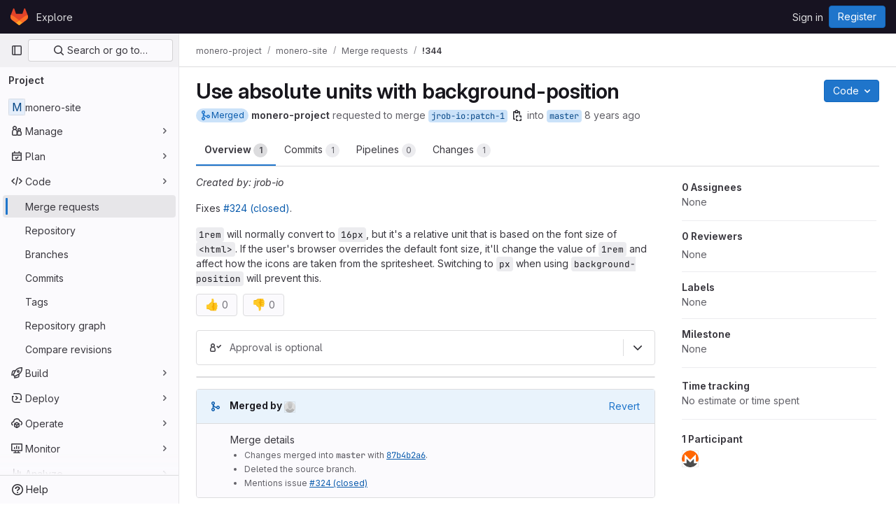

--- FILE ---
content_type: text/javascript; charset=utf-8
request_url: https://repo.getmonero.org/assets/webpack/4.d4223b88.chunk.js
body_size: 13371
content:
(this.webpackJsonp=this.webpackJsonp||[]).push([[4],{"+Ohb":function(e,i,n){var a={kind:"Document",definitions:[{kind:"OperationDefinition",operation:"query",name:{kind:"Name",value:"issueParticipants"},variableDefinitions:[{kind:"VariableDefinition",variable:{kind:"Variable",name:{kind:"Name",value:"fullPath"}},type:{kind:"NonNullType",type:{kind:"NamedType",name:{kind:"Name",value:"ID"}}},directives:[]},{kind:"VariableDefinition",variable:{kind:"Variable",name:{kind:"Name",value:"iid"}},type:{kind:"NonNullType",type:{kind:"NamedType",name:{kind:"Name",value:"String"}}},directives:[]},{kind:"VariableDefinition",variable:{kind:"Variable",name:{kind:"Name",value:"getStatus"}},type:{kind:"NamedType",name:{kind:"Name",value:"Boolean"}},defaultValue:{kind:"BooleanValue",value:!1},directives:[]}],directives:[],selectionSet:{kind:"SelectionSet",selections:[{kind:"Field",alias:{kind:"Name",value:"workspace"},name:{kind:"Name",value:"project"},arguments:[{kind:"Argument",name:{kind:"Name",value:"fullPath"},value:{kind:"Variable",name:{kind:"Name",value:"fullPath"}}}],directives:[],selectionSet:{kind:"SelectionSet",selections:[{kind:"Field",name:{kind:"Name",value:"id"},arguments:[],directives:[]},{kind:"Field",alias:{kind:"Name",value:"issuable"},name:{kind:"Name",value:"issue"},arguments:[{kind:"Argument",name:{kind:"Name",value:"iid"},value:{kind:"Variable",name:{kind:"Name",value:"iid"}}}],directives:[],selectionSet:{kind:"SelectionSet",selections:[{kind:"Field",name:{kind:"Name",value:"id"},arguments:[],directives:[]},{kind:"Field",name:{kind:"Name",value:"participants"},arguments:[],directives:[],selectionSet:{kind:"SelectionSet",selections:[{kind:"Field",name:{kind:"Name",value:"nodes"},arguments:[],directives:[],selectionSet:{kind:"SelectionSet",selections:[{kind:"FragmentSpread",name:{kind:"Name",value:"User"},directives:[]},{kind:"FragmentSpread",name:{kind:"Name",value:"UserAvailability"},directives:[{kind:"Directive",name:{kind:"Name",value:"include"},arguments:[{kind:"Argument",name:{kind:"Name",value:"if"},value:{kind:"Variable",name:{kind:"Name",value:"getStatus"}}}]}]}]}}]}}]}}]}}]}}],loc:{start:0,end:451}};a.loc.source={body:'#import "~/graphql_shared/fragments/user.fragment.graphql"\n#import "~/graphql_shared/fragments/user_availability.fragment.graphql"\n\nquery issueParticipants($fullPath: ID!, $iid: String!, $getStatus: Boolean = false) {\n  workspace: project(fullPath: $fullPath) {\n    id\n    issuable: issue(iid: $iid) {\n      id\n      participants {\n        nodes {\n          ...User\n          ...UserAvailability @include(if: $getStatus)\n        }\n      }\n    }\n  }\n}\n',name:"GraphQL request",locationOffset:{line:1,column:1}};var t={};function d(e){return e.filter((function(e){if("FragmentDefinition"!==e.kind)return!0;var i=e.name.value;return!t[i]&&(t[i]=!0,!0)}))}a.definitions=a.definitions.concat(d(n("aBoS").definitions)),a.definitions=a.definitions.concat(d(n("6u3F").definitions));var r={};function l(e,i){for(var n=0;n<e.definitions.length;n++){var a=e.definitions[n];if(a.name&&a.name.value==i)return a}}a.definitions.forEach((function(e){if(e.name){var i=new Set;!function e(i,n){if("FragmentSpread"===i.kind)n.add(i.name.value);else if("VariableDefinition"===i.kind){var a=i.type;"NamedType"===a.kind&&n.add(a.name.value)}i.selectionSet&&i.selectionSet.selections.forEach((function(i){e(i,n)})),i.variableDefinitions&&i.variableDefinitions.forEach((function(i){e(i,n)})),i.definitions&&i.definitions.forEach((function(i){e(i,n)}))}(e,i),r[e.name.value]=i}})),e.exports=a,e.exports.issueParticipants=function(e,i){var n={kind:e.kind,definitions:[l(e,i)]};e.hasOwnProperty("loc")&&(n.loc=e.loc);var a=r[i]||new Set,t=new Set,d=new Set;for(a.forEach((function(e){d.add(e)}));d.size>0;){var o=d;d=new Set,o.forEach((function(e){t.has(e)||(t.add(e),(r[e]||new Set).forEach((function(e){d.add(e)})))}))}return t.forEach((function(i){var a=l(e,i);a&&n.definitions.push(a)})),n}(a,"issueParticipants")},"+YT9":function(e,i){var n={kind:"Document",definitions:[{kind:"FragmentDefinition",name:{kind:"Name",value:"TimelogFragment"},typeCondition:{kind:"NamedType",name:{kind:"Name",value:"Timelog"}},directives:[],selectionSet:{kind:"SelectionSet",selections:[{kind:"Field",name:{kind:"Name",value:"__typename"},arguments:[],directives:[]},{kind:"Field",name:{kind:"Name",value:"id"},arguments:[],directives:[]},{kind:"Field",name:{kind:"Name",value:"timeSpent"},arguments:[],directives:[]},{kind:"Field",name:{kind:"Name",value:"user"},arguments:[],directives:[],selectionSet:{kind:"SelectionSet",selections:[{kind:"Field",name:{kind:"Name",value:"id"},arguments:[],directives:[]},{kind:"Field",name:{kind:"Name",value:"name"},arguments:[],directives:[]}]}},{kind:"Field",name:{kind:"Name",value:"spentAt"},arguments:[],directives:[]},{kind:"Field",name:{kind:"Name",value:"note"},arguments:[],directives:[],selectionSet:{kind:"SelectionSet",selections:[{kind:"Field",name:{kind:"Name",value:"id"},arguments:[],directives:[]},{kind:"Field",name:{kind:"Name",value:"body"},arguments:[],directives:[]}]}},{kind:"Field",name:{kind:"Name",value:"summary"},arguments:[],directives:[]},{kind:"Field",name:{kind:"Name",value:"userPermissions"},arguments:[],directives:[],selectionSet:{kind:"SelectionSet",selections:[{kind:"Field",name:{kind:"Name",value:"adminTimelog"},arguments:[],directives:[]}]}}]}}],loc:{start:0,end:189}};n.loc.source={body:"fragment TimelogFragment on Timelog {\n  __typename\n  id\n  timeSpent\n  user {\n    id\n    name\n  }\n  spentAt\n  note {\n    id\n    body\n  }\n  summary\n  userPermissions {\n    adminTimelog\n  }\n}\n",name:"GraphQL request",locationOffset:{line:1,column:1}};var a={};function t(e,i){for(var n=0;n<e.definitions.length;n++){var a=e.definitions[n];if(a.name&&a.name.value==i)return a}}n.definitions.forEach((function(e){if(e.name){var i=new Set;!function e(i,n){if("FragmentSpread"===i.kind)n.add(i.name.value);else if("VariableDefinition"===i.kind){var a=i.type;"NamedType"===a.kind&&n.add(a.name.value)}i.selectionSet&&i.selectionSet.selections.forEach((function(i){e(i,n)})),i.variableDefinitions&&i.variableDefinitions.forEach((function(i){e(i,n)})),i.definitions&&i.definitions.forEach((function(i){e(i,n)}))}(e,i),a[e.name.value]=i}})),e.exports=n,e.exports.TimelogFragment=function(e,i){var n={kind:e.kind,definitions:[t(e,i)]};e.hasOwnProperty("loc")&&(n.loc=e.loc);var d=a[i]||new Set,r=new Set,l=new Set;for(d.forEach((function(e){l.add(e)}));l.size>0;){var o=l;l=new Set,o.forEach((function(e){r.has(e)||(r.add(e),(a[e]||new Set).forEach((function(e){l.add(e)})))}))}return r.forEach((function(i){var a=t(e,i);a&&n.definitions.push(a)})),n}(n,"TimelogFragment")},"//4W":function(e,i,n){var a={kind:"Document",definitions:[{kind:"OperationDefinition",operation:"query",name:{kind:"Name",value:"workspaceAutocompleteUsersSearch"},variableDefinitions:[{kind:"VariableDefinition",variable:{kind:"Variable",name:{kind:"Name",value:"search"}},type:{kind:"NonNullType",type:{kind:"NamedType",name:{kind:"Name",value:"String"}}},directives:[]},{kind:"VariableDefinition",variable:{kind:"Variable",name:{kind:"Name",value:"fullPath"}},type:{kind:"NonNullType",type:{kind:"NamedType",name:{kind:"Name",value:"ID"}}},directives:[]},{kind:"VariableDefinition",variable:{kind:"Variable",name:{kind:"Name",value:"isProject"}},type:{kind:"NamedType",name:{kind:"Name",value:"Boolean"}},defaultValue:{kind:"BooleanValue",value:!0},directives:[]}],directives:[],selectionSet:{kind:"SelectionSet",selections:[{kind:"Field",alias:{kind:"Name",value:"groupWorkspace"},name:{kind:"Name",value:"group"},arguments:[{kind:"Argument",name:{kind:"Name",value:"fullPath"},value:{kind:"Variable",name:{kind:"Name",value:"fullPath"}}}],directives:[{kind:"Directive",name:{kind:"Name",value:"skip"},arguments:[{kind:"Argument",name:{kind:"Name",value:"if"},value:{kind:"Variable",name:{kind:"Name",value:"isProject"}}}]}],selectionSet:{kind:"SelectionSet",selections:[{kind:"Field",name:{kind:"Name",value:"id"},arguments:[],directives:[]},{kind:"Field",alias:{kind:"Name",value:"users"},name:{kind:"Name",value:"autocompleteUsers"},arguments:[{kind:"Argument",name:{kind:"Name",value:"search"},value:{kind:"Variable",name:{kind:"Name",value:"search"}}}],directives:[],selectionSet:{kind:"SelectionSet",selections:[{kind:"FragmentSpread",name:{kind:"Name",value:"User"},directives:[]},{kind:"FragmentSpread",name:{kind:"Name",value:"UserAvailability"},directives:[]}]}}]}},{kind:"Field",alias:{kind:"Name",value:"workspace"},name:{kind:"Name",value:"project"},arguments:[{kind:"Argument",name:{kind:"Name",value:"fullPath"},value:{kind:"Variable",name:{kind:"Name",value:"fullPath"}}}],directives:[],selectionSet:{kind:"SelectionSet",selections:[{kind:"Field",name:{kind:"Name",value:"id"},arguments:[],directives:[]},{kind:"Field",alias:{kind:"Name",value:"users"},name:{kind:"Name",value:"autocompleteUsers"},arguments:[{kind:"Argument",name:{kind:"Name",value:"search"},value:{kind:"Variable",name:{kind:"Name",value:"search"}}}],directives:[],selectionSet:{kind:"SelectionSet",selections:[{kind:"FragmentSpread",name:{kind:"Name",value:"User"},directives:[]},{kind:"FragmentSpread",name:{kind:"Name",value:"UserAvailability"},directives:[]}]}}]}}]}}],loc:{start:0,end:552}};a.loc.source={body:'#import "../fragments/user.fragment.graphql"\n#import "~/graphql_shared/fragments/user_availability.fragment.graphql"\n\nquery workspaceAutocompleteUsersSearch(\n  $search: String!\n  $fullPath: ID!\n  $isProject: Boolean = true\n) {\n  groupWorkspace: group(fullPath: $fullPath) @skip(if: $isProject) {\n    id\n    users: autocompleteUsers(search: $search) {\n      ...User\n      ...UserAvailability\n    }\n  }\n  workspace: project(fullPath: $fullPath) {\n    id\n    users: autocompleteUsers(search: $search) {\n      ...User\n      ...UserAvailability\n    }\n  }\n}\n',name:"GraphQL request",locationOffset:{line:1,column:1}};var t={};function d(e){return e.filter((function(e){if("FragmentDefinition"!==e.kind)return!0;var i=e.name.value;return!t[i]&&(t[i]=!0,!0)}))}a.definitions=a.definitions.concat(d(n("aBoS").definitions)),a.definitions=a.definitions.concat(d(n("6u3F").definitions));var r={};function l(e,i){for(var n=0;n<e.definitions.length;n++){var a=e.definitions[n];if(a.name&&a.name.value==i)return a}}a.definitions.forEach((function(e){if(e.name){var i=new Set;!function e(i,n){if("FragmentSpread"===i.kind)n.add(i.name.value);else if("VariableDefinition"===i.kind){var a=i.type;"NamedType"===a.kind&&n.add(a.name.value)}i.selectionSet&&i.selectionSet.selections.forEach((function(i){e(i,n)})),i.variableDefinitions&&i.variableDefinitions.forEach((function(i){e(i,n)})),i.definitions&&i.definitions.forEach((function(i){e(i,n)}))}(e,i),r[e.name.value]=i}})),e.exports=a,e.exports.workspaceAutocompleteUsersSearch=function(e,i){var n={kind:e.kind,definitions:[l(e,i)]};e.hasOwnProperty("loc")&&(n.loc=e.loc);var a=r[i]||new Set,t=new Set,d=new Set;for(a.forEach((function(e){d.add(e)}));d.size>0;){var o=d;d=new Set,o.forEach((function(e){t.has(e)||(t.add(e),(r[e]||new Set).forEach((function(e){d.add(e)})))}))}return t.forEach((function(i){var a=l(e,i);a&&n.definitions.push(a)})),n}(a,"workspaceAutocompleteUsersSearch")},"0B+q":function(e,i,n){var a={kind:"Document",definitions:[{kind:"OperationDefinition",operation:"query",name:{kind:"Name",value:"epicLabels"},variableDefinitions:[{kind:"VariableDefinition",variable:{kind:"Variable",name:{kind:"Name",value:"fullPath"}},type:{kind:"NonNullType",type:{kind:"NamedType",name:{kind:"Name",value:"ID"}}},directives:[]},{kind:"VariableDefinition",variable:{kind:"Variable",name:{kind:"Name",value:"iid"}},type:{kind:"NamedType",name:{kind:"Name",value:"ID"}},directives:[]}],directives:[],selectionSet:{kind:"SelectionSet",selections:[{kind:"Field",alias:{kind:"Name",value:"workspace"},name:{kind:"Name",value:"group"},arguments:[{kind:"Argument",name:{kind:"Name",value:"fullPath"},value:{kind:"Variable",name:{kind:"Name",value:"fullPath"}}}],directives:[],selectionSet:{kind:"SelectionSet",selections:[{kind:"Field",name:{kind:"Name",value:"id"},arguments:[],directives:[]},{kind:"Field",alias:{kind:"Name",value:"issuable"},name:{kind:"Name",value:"epic"},arguments:[{kind:"Argument",name:{kind:"Name",value:"iid"},value:{kind:"Variable",name:{kind:"Name",value:"iid"}}}],directives:[],selectionSet:{kind:"SelectionSet",selections:[{kind:"Field",name:{kind:"Name",value:"id"},arguments:[],directives:[]},{kind:"Field",name:{kind:"Name",value:"labels"},arguments:[],directives:[],selectionSet:{kind:"SelectionSet",selections:[{kind:"Field",name:{kind:"Name",value:"nodes"},arguments:[],directives:[],selectionSet:{kind:"SelectionSet",selections:[{kind:"FragmentSpread",name:{kind:"Name",value:"Label"},directives:[]}]}}]}}]}}]}}]}}],loc:{start:0,end:276}};a.loc.source={body:'#import "~/graphql_shared/fragments/label.fragment.graphql"\n\nquery epicLabels($fullPath: ID!, $iid: ID) {\n  workspace: group(fullPath: $fullPath) {\n    id\n    issuable: epic(iid: $iid) {\n      id\n      labels {\n        nodes {\n          ...Label\n        }\n      }\n    }\n  }\n}\n',name:"GraphQL request",locationOffset:{line:1,column:1}};var t={};a.definitions=a.definitions.concat(n("30z/").definitions.filter((function(e){if("FragmentDefinition"!==e.kind)return!0;var i=e.name.value;return!t[i]&&(t[i]=!0,!0)})));var d={};function r(e,i){for(var n=0;n<e.definitions.length;n++){var a=e.definitions[n];if(a.name&&a.name.value==i)return a}}a.definitions.forEach((function(e){if(e.name){var i=new Set;!function e(i,n){if("FragmentSpread"===i.kind)n.add(i.name.value);else if("VariableDefinition"===i.kind){var a=i.type;"NamedType"===a.kind&&n.add(a.name.value)}i.selectionSet&&i.selectionSet.selections.forEach((function(i){e(i,n)})),i.variableDefinitions&&i.variableDefinitions.forEach((function(i){e(i,n)})),i.definitions&&i.definitions.forEach((function(i){e(i,n)}))}(e,i),d[e.name.value]=i}})),e.exports=a,e.exports.epicLabels=function(e,i){var n={kind:e.kind,definitions:[r(e,i)]};e.hasOwnProperty("loc")&&(n.loc=e.loc);var a=d[i]||new Set,t=new Set,l=new Set;for(a.forEach((function(e){l.add(e)}));l.size>0;){var o=l;l=new Set,o.forEach((function(e){t.has(e)||(t.add(e),(d[e]||new Set).forEach((function(e){l.add(e)})))}))}return t.forEach((function(i){var a=r(e,i);a&&n.definitions.push(a)})),n}(a,"epicLabels")},"1ojm":function(e,i){var n={kind:"Document",definitions:[{kind:"FragmentDefinition",name:{kind:"Name",value:"MilestoneFragment"},typeCondition:{kind:"NamedType",name:{kind:"Name",value:"Milestone"}},directives:[],selectionSet:{kind:"SelectionSet",selections:[{kind:"Field",name:{kind:"Name",value:"id"},arguments:[],directives:[]},{kind:"Field",name:{kind:"Name",value:"title"},arguments:[],directives:[]},{kind:"Field",alias:{kind:"Name",value:"webUrl"},name:{kind:"Name",value:"webPath"},arguments:[],directives:[]},{kind:"Field",name:{kind:"Name",value:"dueDate"},arguments:[],directives:[]},{kind:"Field",name:{kind:"Name",value:"expired"},arguments:[],directives:[]}]}}],loc:{start:0,end:95}};n.loc.source={body:"fragment MilestoneFragment on Milestone {\n  id\n  title\n  webUrl: webPath\n  dueDate\n  expired\n}\n",name:"GraphQL request",locationOffset:{line:1,column:1}};var a={};function t(e,i){for(var n=0;n<e.definitions.length;n++){var a=e.definitions[n];if(a.name&&a.name.value==i)return a}}n.definitions.forEach((function(e){if(e.name){var i=new Set;!function e(i,n){if("FragmentSpread"===i.kind)n.add(i.name.value);else if("VariableDefinition"===i.kind){var a=i.type;"NamedType"===a.kind&&n.add(a.name.value)}i.selectionSet&&i.selectionSet.selections.forEach((function(i){e(i,n)})),i.variableDefinitions&&i.variableDefinitions.forEach((function(i){e(i,n)})),i.definitions&&i.definitions.forEach((function(i){e(i,n)}))}(e,i),a[e.name.value]=i}})),e.exports=n,e.exports.MilestoneFragment=function(e,i){var n={kind:e.kind,definitions:[t(e,i)]};e.hasOwnProperty("loc")&&(n.loc=e.loc);var d=a[i]||new Set,r=new Set,l=new Set;for(d.forEach((function(e){l.add(e)}));l.size>0;){var o=l;l=new Set,o.forEach((function(e){r.has(e)||(r.add(e),(a[e]||new Set).forEach((function(e){l.add(e)})))}))}return r.forEach((function(i){var a=t(e,i);a&&n.definitions.push(a)})),n}(n,"MilestoneFragment")},"2LvB":function(e,i){var n={kind:"Document",definitions:[{kind:"OperationDefinition",operation:"mutation",name:{kind:"Name",value:"issuableTodoMarkDone"},variableDefinitions:[{kind:"VariableDefinition",variable:{kind:"Variable",name:{kind:"Name",value:"input"}},type:{kind:"NonNullType",type:{kind:"NamedType",name:{kind:"Name",value:"TodoMarkDoneInput"}}},directives:[]}],directives:[],selectionSet:{kind:"SelectionSet",selections:[{kind:"Field",alias:{kind:"Name",value:"todoMutation"},name:{kind:"Name",value:"todoMarkDone"},arguments:[{kind:"Argument",name:{kind:"Name",value:"input"},value:{kind:"Variable",name:{kind:"Name",value:"input"}}}],directives:[],selectionSet:{kind:"SelectionSet",selections:[{kind:"Field",name:{kind:"Name",value:"todo"},arguments:[],directives:[],selectionSet:{kind:"SelectionSet",selections:[{kind:"Field",name:{kind:"Name",value:"id"},arguments:[],directives:[]}]}},{kind:"Field",name:{kind:"Name",value:"errors"},arguments:[],directives:[]}]}}]}}],loc:{start:0,end:149}};n.loc.source={body:"mutation issuableTodoMarkDone($input: TodoMarkDoneInput!) {\n  todoMutation: todoMarkDone(input: $input) {\n    todo {\n      id\n    }\n    errors\n  }\n}\n",name:"GraphQL request",locationOffset:{line:1,column:1}};var a={};function t(e,i){for(var n=0;n<e.definitions.length;n++){var a=e.definitions[n];if(a.name&&a.name.value==i)return a}}n.definitions.forEach((function(e){if(e.name){var i=new Set;!function e(i,n){if("FragmentSpread"===i.kind)n.add(i.name.value);else if("VariableDefinition"===i.kind){var a=i.type;"NamedType"===a.kind&&n.add(a.name.value)}i.selectionSet&&i.selectionSet.selections.forEach((function(i){e(i,n)})),i.variableDefinitions&&i.variableDefinitions.forEach((function(i){e(i,n)})),i.definitions&&i.definitions.forEach((function(i){e(i,n)}))}(e,i),a[e.name.value]=i}})),e.exports=n,e.exports.issuableTodoMarkDone=function(e,i){var n={kind:e.kind,definitions:[t(e,i)]};e.hasOwnProperty("loc")&&(n.loc=e.loc);var d=a[i]||new Set,r=new Set,l=new Set;for(d.forEach((function(e){l.add(e)}));l.size>0;){var o=l;l=new Set,o.forEach((function(e){r.has(e)||(r.add(e),(a[e]||new Set).forEach((function(e){l.add(e)})))}))}return r.forEach((function(i){var a=t(e,i);a&&n.definitions.push(a)})),n}(n,"issuableTodoMarkDone")},"2kmU":function(e,i){var n={kind:"Document",definitions:[{kind:"OperationDefinition",operation:"mutation",name:{kind:"Name",value:"updateIssuableConfidential"},variableDefinitions:[{kind:"VariableDefinition",variable:{kind:"Variable",name:{kind:"Name",value:"input"}},type:{kind:"NonNullType",type:{kind:"NamedType",name:{kind:"Name",value:"UpdateEpicInput"}}},directives:[]}],directives:[],selectionSet:{kind:"SelectionSet",selections:[{kind:"Field",alias:{kind:"Name",value:"issuableSetConfidential"},name:{kind:"Name",value:"updateEpic"},arguments:[{kind:"Argument",name:{kind:"Name",value:"input"},value:{kind:"Variable",name:{kind:"Name",value:"input"}}}],directives:[],selectionSet:{kind:"SelectionSet",selections:[{kind:"Field",alias:{kind:"Name",value:"issuable"},name:{kind:"Name",value:"epic"},arguments:[],directives:[],selectionSet:{kind:"SelectionSet",selections:[{kind:"Field",name:{kind:"Name",value:"id"},arguments:[],directives:[]},{kind:"Field",name:{kind:"Name",value:"confidential"},arguments:[],directives:[]}]}},{kind:"Field",name:{kind:"Name",value:"errors"},arguments:[],directives:[]}]}}]}}],loc:{start:0,end:191}};n.loc.source={body:"mutation updateIssuableConfidential($input: UpdateEpicInput!) {\n  issuableSetConfidential: updateEpic(input: $input) {\n    issuable: epic {\n      id\n      confidential\n    }\n    errors\n  }\n}\n",name:"GraphQL request",locationOffset:{line:1,column:1}};var a={};function t(e,i){for(var n=0;n<e.definitions.length;n++){var a=e.definitions[n];if(a.name&&a.name.value==i)return a}}n.definitions.forEach((function(e){if(e.name){var i=new Set;!function e(i,n){if("FragmentSpread"===i.kind)n.add(i.name.value);else if("VariableDefinition"===i.kind){var a=i.type;"NamedType"===a.kind&&n.add(a.name.value)}i.selectionSet&&i.selectionSet.selections.forEach((function(i){e(i,n)})),i.variableDefinitions&&i.variableDefinitions.forEach((function(i){e(i,n)})),i.definitions&&i.definitions.forEach((function(i){e(i,n)}))}(e,i),a[e.name.value]=i}})),e.exports=n,e.exports.updateIssuableConfidential=function(e,i){var n={kind:e.kind,definitions:[t(e,i)]};e.hasOwnProperty("loc")&&(n.loc=e.loc);var d=a[i]||new Set,r=new Set,l=new Set;for(d.forEach((function(e){l.add(e)}));l.size>0;){var o=l;l=new Set,o.forEach((function(e){r.has(e)||(r.add(e),(a[e]||new Set).forEach((function(e){l.add(e)})))}))}return r.forEach((function(i){var a=t(e,i);a&&n.definitions.push(a)})),n}(n,"updateIssuableConfidential")},"3INo":function(e,i){var n={kind:"Document",definitions:[{kind:"OperationDefinition",operation:"subscription",name:{kind:"Name",value:"issuableTodoUpdated"},variableDefinitions:[{kind:"VariableDefinition",variable:{kind:"Variable",name:{kind:"Name",value:"issuableId"}},type:{kind:"NonNullType",type:{kind:"NamedType",name:{kind:"Name",value:"IssuableID"}}},directives:[]}],directives:[],selectionSet:{kind:"SelectionSet",selections:[{kind:"Field",name:{kind:"Name",value:"issuableTodoUpdated"},arguments:[{kind:"Argument",name:{kind:"Name",value:"issuableId"},value:{kind:"Variable",name:{kind:"Name",value:"issuableId"}}}],directives:[],selectionSet:{kind:"SelectionSet",selections:[{kind:"InlineFragment",typeCondition:{kind:"NamedType",name:{kind:"Name",value:"MergeRequest"}},directives:[],selectionSet:{kind:"SelectionSet",selections:[{kind:"Field",name:{kind:"Name",value:"id"},arguments:[],directives:[]},{kind:"Field",name:{kind:"Name",value:"currentUserTodos"},arguments:[{kind:"Argument",name:{kind:"Name",value:"state"},value:{kind:"EnumValue",value:"pending"}}],directives:[],selectionSet:{kind:"SelectionSet",selections:[{kind:"Field",name:{kind:"Name",value:"nodes"},arguments:[],directives:[],selectionSet:{kind:"SelectionSet",selections:[{kind:"Field",name:{kind:"Name",value:"id"},arguments:[],directives:[]}]}}]}}]}}]}}]}}],loc:{start:0,end:245}};n.loc.source={body:"subscription issuableTodoUpdated($issuableId: IssuableID!) {\n  issuableTodoUpdated(issuableId: $issuableId) {\n    ... on MergeRequest {\n      id\n      currentUserTodos(state: pending) {\n        nodes {\n          id\n        }\n      }\n    }\n  }\n}\n",name:"GraphQL request",locationOffset:{line:1,column:1}};var a={};function t(e,i){for(var n=0;n<e.definitions.length;n++){var a=e.definitions[n];if(a.name&&a.name.value==i)return a}}n.definitions.forEach((function(e){if(e.name){var i=new Set;!function e(i,n){if("FragmentSpread"===i.kind)n.add(i.name.value);else if("VariableDefinition"===i.kind){var a=i.type;"NamedType"===a.kind&&n.add(a.name.value)}i.selectionSet&&i.selectionSet.selections.forEach((function(i){e(i,n)})),i.variableDefinitions&&i.variableDefinitions.forEach((function(i){e(i,n)})),i.definitions&&i.definitions.forEach((function(i){e(i,n)}))}(e,i),a[e.name.value]=i}})),e.exports=n,e.exports.issuableTodoUpdated=function(e,i){var n={kind:e.kind,definitions:[t(e,i)]};e.hasOwnProperty("loc")&&(n.loc=e.loc);var d=a[i]||new Set,r=new Set,l=new Set;for(d.forEach((function(e){l.add(e)}));l.size>0;){var o=l;l=new Set,o.forEach((function(e){r.has(e)||(r.add(e),(a[e]||new Set).forEach((function(e){l.add(e)})))}))}return r.forEach((function(i){var a=t(e,i);a&&n.definitions.push(a)})),n}(n,"issuableTodoUpdated")},"3v8a":function(e,i,n){var a={kind:"Document",definitions:[{kind:"OperationDefinition",operation:"query",name:{kind:"Name",value:"issueTimeTrackingReport"},variableDefinitions:[{kind:"VariableDefinition",variable:{kind:"Variable",name:{kind:"Name",value:"id"}},type:{kind:"NonNullType",type:{kind:"NamedType",name:{kind:"Name",value:"IssueID"}}},directives:[]}],directives:[],selectionSet:{kind:"SelectionSet",selections:[{kind:"Field",alias:{kind:"Name",value:"issuable"},name:{kind:"Name",value:"issue"},arguments:[{kind:"Argument",name:{kind:"Name",value:"id"},value:{kind:"Variable",name:{kind:"Name",value:"id"}}}],directives:[],selectionSet:{kind:"SelectionSet",selections:[{kind:"Field",name:{kind:"Name",value:"id"},arguments:[],directives:[]},{kind:"Field",name:{kind:"Name",value:"title"},arguments:[],directives:[]},{kind:"Field",name:{kind:"Name",value:"timelogs"},arguments:[],directives:[],selectionSet:{kind:"SelectionSet",selections:[{kind:"Field",name:{kind:"Name",value:"nodes"},arguments:[],directives:[],selectionSet:{kind:"SelectionSet",selections:[{kind:"FragmentSpread",name:{kind:"Name",value:"TimelogFragment"},directives:[]}]}}]}}]}}]}}],loc:{start:0,end:242}};a.loc.source={body:'#import "~/graphql_shared/fragments/issuable_timelogs.fragment.graphql"\n\nquery issueTimeTrackingReport($id: IssueID!) {\n  issuable: issue(id: $id) {\n    id\n    title\n    timelogs {\n      nodes {\n        ...TimelogFragment\n      }\n    }\n  }\n}\n',name:"GraphQL request",locationOffset:{line:1,column:1}};var t={};a.definitions=a.definitions.concat(n("+YT9").definitions.filter((function(e){if("FragmentDefinition"!==e.kind)return!0;var i=e.name.value;return!t[i]&&(t[i]=!0,!0)})));var d={};function r(e,i){for(var n=0;n<e.definitions.length;n++){var a=e.definitions[n];if(a.name&&a.name.value==i)return a}}a.definitions.forEach((function(e){if(e.name){var i=new Set;!function e(i,n){if("FragmentSpread"===i.kind)n.add(i.name.value);else if("VariableDefinition"===i.kind){var a=i.type;"NamedType"===a.kind&&n.add(a.name.value)}i.selectionSet&&i.selectionSet.selections.forEach((function(i){e(i,n)})),i.variableDefinitions&&i.variableDefinitions.forEach((function(i){e(i,n)})),i.definitions&&i.definitions.forEach((function(i){e(i,n)}))}(e,i),d[e.name.value]=i}})),e.exports=a,e.exports.issueTimeTrackingReport=function(e,i){var n={kind:e.kind,definitions:[r(e,i)]};e.hasOwnProperty("loc")&&(n.loc=e.loc);var a=d[i]||new Set,t=new Set,l=new Set;for(a.forEach((function(e){l.add(e)}));l.size>0;){var o=l;l=new Set,o.forEach((function(e){t.has(e)||(t.add(e),(d[e]||new Set).forEach((function(e){l.add(e)})))}))}return t.forEach((function(i){var a=r(e,i);a&&n.definitions.push(a)})),n}(a,"issueTimeTrackingReport")},"47Uf":function(e,i){var n={kind:"Document",definitions:[{kind:"OperationDefinition",operation:"query",name:{kind:"Name",value:"escalationStatusQuery"},variableDefinitions:[{kind:"VariableDefinition",variable:{kind:"Variable",name:{kind:"Name",value:"fullPath"}},type:{kind:"NonNullType",type:{kind:"NamedType",name:{kind:"Name",value:"ID"}}},directives:[]},{kind:"VariableDefinition",variable:{kind:"Variable",name:{kind:"Name",value:"iid"}},type:{kind:"NamedType",name:{kind:"Name",value:"String"}},directives:[]}],directives:[],selectionSet:{kind:"SelectionSet",selections:[{kind:"Field",alias:{kind:"Name",value:"workspace"},name:{kind:"Name",value:"project"},arguments:[{kind:"Argument",name:{kind:"Name",value:"fullPath"},value:{kind:"Variable",name:{kind:"Name",value:"fullPath"}}}],directives:[],selectionSet:{kind:"SelectionSet",selections:[{kind:"Field",name:{kind:"Name",value:"id"},arguments:[],directives:[]},{kind:"Field",alias:{kind:"Name",value:"issuable"},name:{kind:"Name",value:"issue"},arguments:[{kind:"Argument",name:{kind:"Name",value:"iid"},value:{kind:"Variable",name:{kind:"Name",value:"iid"}}}],directives:[],selectionSet:{kind:"SelectionSet",selections:[{kind:"Field",name:{kind:"Name",value:"id"},arguments:[],directives:[]},{kind:"Field",name:{kind:"Name",value:"escalationStatus"},arguments:[],directives:[]}]}}]}}]}}],loc:{start:0,end:188}};n.loc.source={body:"query escalationStatusQuery($fullPath: ID!, $iid: String) {\n  workspace: project(fullPath: $fullPath) {\n    id\n    issuable: issue(iid: $iid) {\n      id\n      escalationStatus\n    }\n  }\n}\n",name:"GraphQL request",locationOffset:{line:1,column:1}};var a={};function t(e,i){for(var n=0;n<e.definitions.length;n++){var a=e.definitions[n];if(a.name&&a.name.value==i)return a}}n.definitions.forEach((function(e){if(e.name){var i=new Set;!function e(i,n){if("FragmentSpread"===i.kind)n.add(i.name.value);else if("VariableDefinition"===i.kind){var a=i.type;"NamedType"===a.kind&&n.add(a.name.value)}i.selectionSet&&i.selectionSet.selections.forEach((function(i){e(i,n)})),i.variableDefinitions&&i.variableDefinitions.forEach((function(i){e(i,n)})),i.definitions&&i.definitions.forEach((function(i){e(i,n)}))}(e,i),a[e.name.value]=i}})),e.exports=n,e.exports.escalationStatusQuery=function(e,i){var n={kind:e.kind,definitions:[t(e,i)]};e.hasOwnProperty("loc")&&(n.loc=e.loc);var d=a[i]||new Set,r=new Set,l=new Set;for(d.forEach((function(e){l.add(e)}));l.size>0;){var o=l;l=new Set,o.forEach((function(e){r.has(e)||(r.add(e),(a[e]||new Set).forEach((function(e){l.add(e)})))}))}return r.forEach((function(i){var a=t(e,i);a&&n.definitions.push(a)})),n}(n,"escalationStatusQuery")},"4bV9":function(e,i,n){var a={kind:"Document",definitions:[{kind:"OperationDefinition",operation:"query",name:{kind:"Name",value:"projectMilestones"},variableDefinitions:[{kind:"VariableDefinition",variable:{kind:"Variable",name:{kind:"Name",value:"fullPath"}},type:{kind:"NonNullType",type:{kind:"NamedType",name:{kind:"Name",value:"ID"}}},directives:[]},{kind:"VariableDefinition",variable:{kind:"Variable",name:{kind:"Name",value:"title"}},type:{kind:"NamedType",name:{kind:"Name",value:"String"}},directives:[]},{kind:"VariableDefinition",variable:{kind:"Variable",name:{kind:"Name",value:"state"}},type:{kind:"NamedType",name:{kind:"Name",value:"MilestoneStateEnum"}},directives:[]}],directives:[],selectionSet:{kind:"SelectionSet",selections:[{kind:"Field",alias:{kind:"Name",value:"workspace"},name:{kind:"Name",value:"project"},arguments:[{kind:"Argument",name:{kind:"Name",value:"fullPath"},value:{kind:"Variable",name:{kind:"Name",value:"fullPath"}}}],directives:[],selectionSet:{kind:"SelectionSet",selections:[{kind:"Field",name:{kind:"Name",value:"id"},arguments:[],directives:[]},{kind:"Field",alias:{kind:"Name",value:"attributes"},name:{kind:"Name",value:"milestones"},arguments:[{kind:"Argument",name:{kind:"Name",value:"searchTitle"},value:{kind:"Variable",name:{kind:"Name",value:"title"}}},{kind:"Argument",name:{kind:"Name",value:"state"},value:{kind:"Variable",name:{kind:"Name",value:"state"}}},{kind:"Argument",name:{kind:"Name",value:"sort"},value:{kind:"EnumValue",value:"EXPIRED_LAST_DUE_DATE_ASC"}},{kind:"Argument",name:{kind:"Name",value:"first"},value:{kind:"IntValue",value:"20"}},{kind:"Argument",name:{kind:"Name",value:"includeAncestors"},value:{kind:"BooleanValue",value:!0}}],directives:[],selectionSet:{kind:"SelectionSet",selections:[{kind:"Field",name:{kind:"Name",value:"nodes"},arguments:[],directives:[],selectionSet:{kind:"SelectionSet",selections:[{kind:"FragmentSpread",name:{kind:"Name",value:"MilestoneFragment"},directives:[]},{kind:"Field",name:{kind:"Name",value:"state"},arguments:[],directives:[]}]}}]}}]}}]}}],loc:{start:0,end:419}};a.loc.source={body:'#import "./milestone.fragment.graphql"\n\nquery projectMilestones($fullPath: ID!, $title: String, $state: MilestoneStateEnum) {\n  workspace: project(fullPath: $fullPath) {\n    id\n    attributes: milestones(\n      searchTitle: $title\n      state: $state\n      sort: EXPIRED_LAST_DUE_DATE_ASC\n      first: 20\n      includeAncestors: true\n    ) {\n      nodes {\n        ...MilestoneFragment\n        state\n      }\n    }\n  }\n}\n',name:"GraphQL request",locationOffset:{line:1,column:1}};var t={};a.definitions=a.definitions.concat(n("1ojm").definitions.filter((function(e){if("FragmentDefinition"!==e.kind)return!0;var i=e.name.value;return!t[i]&&(t[i]=!0,!0)})));var d={};function r(e,i){for(var n=0;n<e.definitions.length;n++){var a=e.definitions[n];if(a.name&&a.name.value==i)return a}}a.definitions.forEach((function(e){if(e.name){var i=new Set;!function e(i,n){if("FragmentSpread"===i.kind)n.add(i.name.value);else if("VariableDefinition"===i.kind){var a=i.type;"NamedType"===a.kind&&n.add(a.name.value)}i.selectionSet&&i.selectionSet.selections.forEach((function(i){e(i,n)})),i.variableDefinitions&&i.variableDefinitions.forEach((function(i){e(i,n)})),i.definitions&&i.definitions.forEach((function(i){e(i,n)}))}(e,i),d[e.name.value]=i}})),e.exports=a,e.exports.projectMilestones=function(e,i){var n={kind:e.kind,definitions:[r(e,i)]};e.hasOwnProperty("loc")&&(n.loc=e.loc);var a=d[i]||new Set,t=new Set,l=new Set;for(a.forEach((function(e){l.add(e)}));l.size>0;){var o=l;l=new Set,o.forEach((function(e){t.has(e)||(t.add(e),(d[e]||new Set).forEach((function(e){l.add(e)})))}))}return t.forEach((function(i){var a=r(e,i);a&&n.definitions.push(a)})),n}(a,"projectMilestones")},"4wkM":function(e,i,n){var a={kind:"Document",definitions:[{kind:"OperationDefinition",operation:"query",name:{kind:"Name",value:"mergeRequestTimeTracking"},variableDefinitions:[{kind:"VariableDefinition",variable:{kind:"Variable",name:{kind:"Name",value:"fullPath"}},type:{kind:"NonNullType",type:{kind:"NamedType",name:{kind:"Name",value:"ID"}}},directives:[]},{kind:"VariableDefinition",variable:{kind:"Variable",name:{kind:"Name",value:"iid"}},type:{kind:"NonNullType",type:{kind:"NamedType",name:{kind:"Name",value:"String"}}},directives:[]}],directives:[],selectionSet:{kind:"SelectionSet",selections:[{kind:"Field",alias:{kind:"Name",value:"workspace"},name:{kind:"Name",value:"project"},arguments:[{kind:"Argument",name:{kind:"Name",value:"fullPath"},value:{kind:"Variable",name:{kind:"Name",value:"fullPath"}}}],directives:[],selectionSet:{kind:"SelectionSet",selections:[{kind:"Field",name:{kind:"Name",value:"id"},arguments:[],directives:[]},{kind:"Field",alias:{kind:"Name",value:"issuable"},name:{kind:"Name",value:"mergeRequest"},arguments:[{kind:"Argument",name:{kind:"Name",value:"iid"},value:{kind:"Variable",name:{kind:"Name",value:"iid"}}}],directives:[],selectionSet:{kind:"SelectionSet",selections:[{kind:"FragmentSpread",name:{kind:"Name",value:"MergeRequestTimeTrackingFragment"},directives:[]},{kind:"Field",name:{kind:"Name",value:"humanTimeEstimate"},arguments:[],directives:[]},{kind:"Field",name:{kind:"Name",value:"timeEstimate"},arguments:[],directives:[]}]}}]}}]}}],loc:{start:0,end:335}};a.loc.source={body:'#import "~/graphql_shared/fragments/merge_request_time_tracking.fragment.graphql"\n\nquery mergeRequestTimeTracking($fullPath: ID!, $iid: String!) {\n  workspace: project(fullPath: $fullPath) {\n    id\n    issuable: mergeRequest(iid: $iid) {\n      ...MergeRequestTimeTrackingFragment\n      humanTimeEstimate\n      timeEstimate\n    }\n  }\n}\n',name:"GraphQL request",locationOffset:{line:1,column:1}};var t={};a.definitions=a.definitions.concat(n("NlFk").definitions.filter((function(e){if("FragmentDefinition"!==e.kind)return!0;var i=e.name.value;return!t[i]&&(t[i]=!0,!0)})));var d={};function r(e,i){for(var n=0;n<e.definitions.length;n++){var a=e.definitions[n];if(a.name&&a.name.value==i)return a}}a.definitions.forEach((function(e){if(e.name){var i=new Set;!function e(i,n){if("FragmentSpread"===i.kind)n.add(i.name.value);else if("VariableDefinition"===i.kind){var a=i.type;"NamedType"===a.kind&&n.add(a.name.value)}i.selectionSet&&i.selectionSet.selections.forEach((function(i){e(i,n)})),i.variableDefinitions&&i.variableDefinitions.forEach((function(i){e(i,n)})),i.definitions&&i.definitions.forEach((function(i){e(i,n)}))}(e,i),d[e.name.value]=i}})),e.exports=a,e.exports.mergeRequestTimeTracking=function(e,i){var n={kind:e.kind,definitions:[r(e,i)]};e.hasOwnProperty("loc")&&(n.loc=e.loc);var a=d[i]||new Set,t=new Set,l=new Set;for(a.forEach((function(e){l.add(e)}));l.size>0;){var o=l;l=new Set,o.forEach((function(e){t.has(e)||(t.add(e),(d[e]||new Set).forEach((function(e){l.add(e)})))}))}return t.forEach((function(i){var a=r(e,i);a&&n.definitions.push(a)})),n}(a,"mergeRequestTimeTracking")},"5Y7d":function(e,i,n){var a={kind:"Document",definitions:[{kind:"OperationDefinition",operation:"query",name:{kind:"Name",value:"alertAssignees"},variableDefinitions:[{kind:"VariableDefinition",variable:{kind:"Variable",name:{kind:"Name",value:"domain"}},type:{kind:"NamedType",name:{kind:"Name",value:"AlertManagementDomainFilter"}},defaultValue:{kind:"EnumValue",value:"threat_monitoring"},directives:[]},{kind:"VariableDefinition",variable:{kind:"Variable",name:{kind:"Name",value:"fullPath"}},type:{kind:"NonNullType",type:{kind:"NamedType",name:{kind:"Name",value:"ID"}}},directives:[]},{kind:"VariableDefinition",variable:{kind:"Variable",name:{kind:"Name",value:"iid"}},type:{kind:"NonNullType",type:{kind:"NamedType",name:{kind:"Name",value:"String"}}},directives:[]}],directives:[],selectionSet:{kind:"SelectionSet",selections:[{kind:"Field",alias:{kind:"Name",value:"workspace"},name:{kind:"Name",value:"project"},arguments:[{kind:"Argument",name:{kind:"Name",value:"fullPath"},value:{kind:"Variable",name:{kind:"Name",value:"fullPath"}}}],directives:[],selectionSet:{kind:"SelectionSet",selections:[{kind:"Field",name:{kind:"Name",value:"id"},arguments:[],directives:[]},{kind:"Field",alias:{kind:"Name",value:"issuable"},name:{kind:"Name",value:"alertManagementAlert"},arguments:[{kind:"Argument",name:{kind:"Name",value:"domain"},value:{kind:"Variable",name:{kind:"Name",value:"domain"}}},{kind:"Argument",name:{kind:"Name",value:"iid"},value:{kind:"Variable",name:{kind:"Name",value:"iid"}}}],directives:[],selectionSet:{kind:"SelectionSet",selections:[{kind:"Field",name:{kind:"Name",value:"id"},arguments:[],directives:[]},{kind:"Field",name:{kind:"Name",value:"iid"},arguments:[],directives:[]},{kind:"Field",name:{kind:"Name",value:"assignees"},arguments:[],directives:[],selectionSet:{kind:"SelectionSet",selections:[{kind:"Field",name:{kind:"Name",value:"nodes"},arguments:[],directives:[],selectionSet:{kind:"SelectionSet",selections:[{kind:"FragmentSpread",name:{kind:"Name",value:"User"},directives:[]},{kind:"FragmentSpread",name:{kind:"Name",value:"UserAvailability"},directives:[]}]}}]}}]}}]}}]}}],loc:{start:0,end:497}};a.loc.source={body:'#import "~/graphql_shared/fragments/user.fragment.graphql"\n#import "~/graphql_shared/fragments/user_availability.fragment.graphql"\n\nquery alertAssignees(\n  $domain: AlertManagementDomainFilter = threat_monitoring\n  $fullPath: ID!\n  $iid: String!\n) {\n  workspace: project(fullPath: $fullPath) {\n    id\n    issuable: alertManagementAlert(domain: $domain, iid: $iid) {\n      id\n      iid\n      assignees {\n        nodes {\n          ...User\n          ...UserAvailability\n        }\n      }\n    }\n  }\n}\n',name:"GraphQL request",locationOffset:{line:1,column:1}};var t={};function d(e){return e.filter((function(e){if("FragmentDefinition"!==e.kind)return!0;var i=e.name.value;return!t[i]&&(t[i]=!0,!0)}))}a.definitions=a.definitions.concat(d(n("aBoS").definitions)),a.definitions=a.definitions.concat(d(n("6u3F").definitions));var r={};function l(e,i){for(var n=0;n<e.definitions.length;n++){var a=e.definitions[n];if(a.name&&a.name.value==i)return a}}a.definitions.forEach((function(e){if(e.name){var i=new Set;!function e(i,n){if("FragmentSpread"===i.kind)n.add(i.name.value);else if("VariableDefinition"===i.kind){var a=i.type;"NamedType"===a.kind&&n.add(a.name.value)}i.selectionSet&&i.selectionSet.selections.forEach((function(i){e(i,n)})),i.variableDefinitions&&i.variableDefinitions.forEach((function(i){e(i,n)})),i.definitions&&i.definitions.forEach((function(i){e(i,n)}))}(e,i),r[e.name.value]=i}})),e.exports=a,e.exports.alertAssignees=function(e,i){var n={kind:e.kind,definitions:[l(e,i)]};e.hasOwnProperty("loc")&&(n.loc=e.loc);var a=r[i]||new Set,t=new Set,d=new Set;for(a.forEach((function(e){d.add(e)}));d.size>0;){var o=d;d=new Set,o.forEach((function(e){t.has(e)||(t.add(e),(r[e]||new Set).forEach((function(e){d.add(e)})))}))}return t.forEach((function(i){var a=l(e,i);a&&n.definitions.push(a)})),n}(a,"alertAssignees")},"6u3F":function(e,i){var n={kind:"Document",definitions:[{kind:"FragmentDefinition",name:{kind:"Name",value:"UserAvailability"},typeCondition:{kind:"NamedType",name:{kind:"Name",value:"User"}},directives:[],selectionSet:{kind:"SelectionSet",selections:[{kind:"Field",name:{kind:"Name",value:"status"},arguments:[],directives:[],selectionSet:{kind:"SelectionSet",selections:[{kind:"Field",name:{kind:"Name",value:"availability"},arguments:[],directives:[]}]}}]}}],loc:{start:0,end:70}};n.loc.source={body:"fragment UserAvailability on User {\n  status {\n    availability\n  }\n}\n",name:"GraphQL request",locationOffset:{line:1,column:1}};var a={};function t(e,i){for(var n=0;n<e.definitions.length;n++){var a=e.definitions[n];if(a.name&&a.name.value==i)return a}}n.definitions.forEach((function(e){if(e.name){var i=new Set;!function e(i,n){if("FragmentSpread"===i.kind)n.add(i.name.value);else if("VariableDefinition"===i.kind){var a=i.type;"NamedType"===a.kind&&n.add(a.name.value)}i.selectionSet&&i.selectionSet.selections.forEach((function(i){e(i,n)})),i.variableDefinitions&&i.variableDefinitions.forEach((function(i){e(i,n)})),i.definitions&&i.definitions.forEach((function(i){e(i,n)}))}(e,i),a[e.name.value]=i}})),e.exports=n,e.exports.UserAvailability=function(e,i){var n={kind:e.kind,definitions:[t(e,i)]};e.hasOwnProperty("loc")&&(n.loc=e.loc);var d=a[i]||new Set,r=new Set,l=new Set;for(d.forEach((function(e){l.add(e)}));l.size>0;){var o=l;l=new Set,o.forEach((function(e){r.has(e)||(r.add(e),(a[e]||new Set).forEach((function(e){l.add(e)})))}))}return r.forEach((function(i){var a=t(e,i);a&&n.definitions.push(a)})),n}(n,"UserAvailability")},"79Bm":function(e,i){var n={kind:"Document",definitions:[{kind:"OperationDefinition",operation:"mutation",name:{kind:"Name",value:"updateIssueDueDate"},variableDefinitions:[{kind:"VariableDefinition",variable:{kind:"Variable",name:{kind:"Name",value:"input"}},type:{kind:"NonNullType",type:{kind:"NamedType",name:{kind:"Name",value:"UpdateIssueInput"}}},directives:[]}],directives:[],selectionSet:{kind:"SelectionSet",selections:[{kind:"Field",alias:{kind:"Name",value:"issuableSetDate"},name:{kind:"Name",value:"updateIssue"},arguments:[{kind:"Argument",name:{kind:"Name",value:"input"},value:{kind:"Variable",name:{kind:"Name",value:"input"}}}],directives:[],selectionSet:{kind:"SelectionSet",selections:[{kind:"Field",alias:{kind:"Name",value:"issuable"},name:{kind:"Name",value:"issue"},arguments:[],directives:[],selectionSet:{kind:"SelectionSet",selections:[{kind:"Field",name:{kind:"Name",value:"id"},arguments:[],directives:[]},{kind:"Field",name:{kind:"Name",value:"dueDate"},arguments:[],directives:[]}]}},{kind:"Field",name:{kind:"Name",value:"errors"},arguments:[],directives:[]}]}}]}}],loc:{start:0,end:173}};n.loc.source={body:"mutation updateIssueDueDate($input: UpdateIssueInput!) {\n  issuableSetDate: updateIssue(input: $input) {\n    issuable: issue {\n      id\n      dueDate\n    }\n    errors\n  }\n}\n",name:"GraphQL request",locationOffset:{line:1,column:1}};var a={};function t(e,i){for(var n=0;n<e.definitions.length;n++){var a=e.definitions[n];if(a.name&&a.name.value==i)return a}}n.definitions.forEach((function(e){if(e.name){var i=new Set;!function e(i,n){if("FragmentSpread"===i.kind)n.add(i.name.value);else if("VariableDefinition"===i.kind){var a=i.type;"NamedType"===a.kind&&n.add(a.name.value)}i.selectionSet&&i.selectionSet.selections.forEach((function(i){e(i,n)})),i.variableDefinitions&&i.variableDefinitions.forEach((function(i){e(i,n)})),i.definitions&&i.definitions.forEach((function(i){e(i,n)}))}(e,i),a[e.name.value]=i}})),e.exports=n,e.exports.updateIssueDueDate=function(e,i){var n={kind:e.kind,definitions:[t(e,i)]};e.hasOwnProperty("loc")&&(n.loc=e.loc);var d=a[i]||new Set,r=new Set,l=new Set;for(d.forEach((function(e){l.add(e)}));l.size>0;){var o=l;l=new Set,o.forEach((function(e){r.has(e)||(r.add(e),(a[e]||new Set).forEach((function(e){l.add(e)})))}))}return r.forEach((function(i){var a=t(e,i);a&&n.definitions.push(a)})),n}(n,"updateIssueDueDate")},"7LOP":function(e,i,n){var a={kind:"Document",definitions:[{kind:"OperationDefinition",operation:"query",name:{kind:"Name",value:"issueTimeTracking"},variableDefinitions:[{kind:"VariableDefinition",variable:{kind:"Variable",name:{kind:"Name",value:"fullPath"}},type:{kind:"NonNullType",type:{kind:"NamedType",name:{kind:"Name",value:"ID"}}},directives:[]},{kind:"VariableDefinition",variable:{kind:"Variable",name:{kind:"Name",value:"iid"}},type:{kind:"NamedType",name:{kind:"Name",value:"String"}},directives:[]}],directives:[],selectionSet:{kind:"SelectionSet",selections:[{kind:"Field",alias:{kind:"Name",value:"workspace"},name:{kind:"Name",value:"project"},arguments:[{kind:"Argument",name:{kind:"Name",value:"fullPath"},value:{kind:"Variable",name:{kind:"Name",value:"fullPath"}}}],directives:[],selectionSet:{kind:"SelectionSet",selections:[{kind:"Field",name:{kind:"Name",value:"id"},arguments:[],directives:[]},{kind:"Field",alias:{kind:"Name",value:"issuable"},name:{kind:"Name",value:"issue"},arguments:[{kind:"Argument",name:{kind:"Name",value:"iid"},value:{kind:"Variable",name:{kind:"Name",value:"iid"}}}],directives:[],selectionSet:{kind:"SelectionSet",selections:[{kind:"FragmentSpread",name:{kind:"Name",value:"IssueTimeTrackingFragment"},directives:[]},{kind:"Field",name:{kind:"Name",value:"humanTimeEstimate"},arguments:[],directives:[]},{kind:"Field",name:{kind:"Name",value:"timeEstimate"},arguments:[],directives:[]}]}}]}}]}}],loc:{start:0,end:305}};a.loc.source={body:'#import "~/graphql_shared/fragments/issue_time_tracking.fragment.graphql"\n\nquery issueTimeTracking($fullPath: ID!, $iid: String) {\n  workspace: project(fullPath: $fullPath) {\n    id\n    issuable: issue(iid: $iid) {\n      ...IssueTimeTrackingFragment\n      humanTimeEstimate\n      timeEstimate\n    }\n  }\n}\n',name:"GraphQL request",locationOffset:{line:1,column:1}};var t={};a.definitions=a.definitions.concat(n("iEb/").definitions.filter((function(e){if("FragmentDefinition"!==e.kind)return!0;var i=e.name.value;return!t[i]&&(t[i]=!0,!0)})));var d={};function r(e,i){for(var n=0;n<e.definitions.length;n++){var a=e.definitions[n];if(a.name&&a.name.value==i)return a}}a.definitions.forEach((function(e){if(e.name){var i=new Set;!function e(i,n){if("FragmentSpread"===i.kind)n.add(i.name.value);else if("VariableDefinition"===i.kind){var a=i.type;"NamedType"===a.kind&&n.add(a.name.value)}i.selectionSet&&i.selectionSet.selections.forEach((function(i){e(i,n)})),i.variableDefinitions&&i.variableDefinitions.forEach((function(i){e(i,n)})),i.definitions&&i.definitions.forEach((function(i){e(i,n)}))}(e,i),d[e.name.value]=i}})),e.exports=a,e.exports.issueTimeTracking=function(e,i){var n={kind:e.kind,definitions:[r(e,i)]};e.hasOwnProperty("loc")&&(n.loc=e.loc);var a=d[i]||new Set,t=new Set,l=new Set;for(a.forEach((function(e){l.add(e)}));l.size>0;){var o=l;l=new Set,o.forEach((function(e){t.has(e)||(t.add(e),(d[e]||new Set).forEach((function(e){l.add(e)})))}))}return t.forEach((function(i){var a=r(e,i);a&&n.definitions.push(a)})),n}(a,"issueTimeTracking")},"7Ssd":function(e,i){var n={kind:"Document",definitions:[{kind:"OperationDefinition",operation:"mutation",name:{kind:"Name",value:"updateTestCaseConfidential"},variableDefinitions:[{kind:"VariableDefinition",variable:{kind:"Variable",name:{kind:"Name",value:"input"}},type:{kind:"NonNullType",type:{kind:"NamedType",name:{kind:"Name",value:"IssueSetConfidentialInput"}}},directives:[]}],directives:[],selectionSet:{kind:"SelectionSet",selections:[{kind:"Field",alias:{kind:"Name",value:"issuableSetConfidential"},name:{kind:"Name",value:"issueSetConfidential"},arguments:[{kind:"Argument",name:{kind:"Name",value:"input"},value:{kind:"Variable",name:{kind:"Name",value:"input"}}}],directives:[],selectionSet:{kind:"SelectionSet",selections:[{kind:"Field",alias:{kind:"Name",value:"issuable"},name:{kind:"Name",value:"issue"},arguments:[],directives:[],selectionSet:{kind:"SelectionSet",selections:[{kind:"Field",name:{kind:"Name",value:"id"},arguments:[],directives:[]},{kind:"Field",name:{kind:"Name",value:"confidential"},arguments:[],directives:[]}]}},{kind:"Field",name:{kind:"Name",value:"errors"},arguments:[],directives:[]}]}}]}}],loc:{start:0,end:212}};n.loc.source={body:"mutation updateTestCaseConfidential($input: IssueSetConfidentialInput!) {\n  issuableSetConfidential: issueSetConfidential(input: $input) {\n    issuable: issue {\n      id\n      confidential\n    }\n    errors\n  }\n}\n",name:"GraphQL request",locationOffset:{line:1,column:1}};var a={};function t(e,i){for(var n=0;n<e.definitions.length;n++){var a=e.definitions[n];if(a.name&&a.name.value==i)return a}}n.definitions.forEach((function(e){if(e.name){var i=new Set;!function e(i,n){if("FragmentSpread"===i.kind)n.add(i.name.value);else if("VariableDefinition"===i.kind){var a=i.type;"NamedType"===a.kind&&n.add(a.name.value)}i.selectionSet&&i.selectionSet.selections.forEach((function(i){e(i,n)})),i.variableDefinitions&&i.variableDefinitions.forEach((function(i){e(i,n)})),i.definitions&&i.definitions.forEach((function(i){e(i,n)}))}(e,i),a[e.name.value]=i}})),e.exports=n,e.exports.updateTestCaseConfidential=function(e,i){var n={kind:e.kind,definitions:[t(e,i)]};e.hasOwnProperty("loc")&&(n.loc=e.loc);var d=a[i]||new Set,r=new Set,l=new Set;for(d.forEach((function(e){l.add(e)}));l.size>0;){var o=l;l=new Set,o.forEach((function(e){r.has(e)||(r.add(e),(a[e]||new Set).forEach((function(e){l.add(e)})))}))}return r.forEach((function(i){var a=t(e,i);a&&n.definitions.push(a)})),n}(n,"updateTestCaseConfidential")},"7VPc":function(e,i){var n={kind:"Document",definitions:[{kind:"OperationDefinition",operation:"query",name:{kind:"Name",value:"issueSubscribed"},variableDefinitions:[{kind:"VariableDefinition",variable:{kind:"Variable",name:{kind:"Name",value:"fullPath"}},type:{kind:"NonNullType",type:{kind:"NamedType",name:{kind:"Name",value:"ID"}}},directives:[]},{kind:"VariableDefinition",variable:{kind:"Variable",name:{kind:"Name",value:"iid"}},type:{kind:"NamedType",name:{kind:"Name",value:"String"}},directives:[]}],directives:[],selectionSet:{kind:"SelectionSet",selections:[{kind:"Field",alias:{kind:"Name",value:"workspace"},name:{kind:"Name",value:"project"},arguments:[{kind:"Argument",name:{kind:"Name",value:"fullPath"},value:{kind:"Variable",name:{kind:"Name",value:"fullPath"}}}],directives:[],selectionSet:{kind:"SelectionSet",selections:[{kind:"Field",name:{kind:"Name",value:"id"},arguments:[],directives:[]},{kind:"Field",alias:{kind:"Name",value:"issuable"},name:{kind:"Name",value:"issue"},arguments:[{kind:"Argument",name:{kind:"Name",value:"iid"},value:{kind:"Variable",name:{kind:"Name",value:"iid"}}}],directives:[],selectionSet:{kind:"SelectionSet",selections:[{kind:"Field",name:{kind:"Name",value:"id"},arguments:[],directives:[]},{kind:"Field",name:{kind:"Name",value:"subscribed"},arguments:[],directives:[]},{kind:"Field",name:{kind:"Name",value:"emailsDisabled"},arguments:[],directives:[]}]}}]}}]}}],loc:{start:0,end:197}};n.loc.source={body:"query issueSubscribed($fullPath: ID!, $iid: String) {\n  workspace: project(fullPath: $fullPath) {\n    id\n    issuable: issue(iid: $iid) {\n      id\n      subscribed\n      emailsDisabled\n    }\n  }\n}\n",name:"GraphQL request",locationOffset:{line:1,column:1}};var a={};function t(e,i){for(var n=0;n<e.definitions.length;n++){var a=e.definitions[n];if(a.name&&a.name.value==i)return a}}n.definitions.forEach((function(e){if(e.name){var i=new Set;!function e(i,n){if("FragmentSpread"===i.kind)n.add(i.name.value);else if("VariableDefinition"===i.kind){var a=i.type;"NamedType"===a.kind&&n.add(a.name.value)}i.selectionSet&&i.selectionSet.selections.forEach((function(i){e(i,n)})),i.variableDefinitions&&i.variableDefinitions.forEach((function(i){e(i,n)})),i.definitions&&i.definitions.forEach((function(i){e(i,n)}))}(e,i),a[e.name.value]=i}})),e.exports=n,e.exports.issueSubscribed=function(e,i){var n={kind:e.kind,definitions:[t(e,i)]};e.hasOwnProperty("loc")&&(n.loc=e.loc);var d=a[i]||new Set,r=new Set,l=new Set;for(d.forEach((function(e){l.add(e)}));l.size>0;){var o=l;l=new Set,o.forEach((function(e){r.has(e)||(r.add(e),(a[e]||new Set).forEach((function(e){l.add(e)})))}))}return r.forEach((function(i){var a=t(e,i);a&&n.definitions.push(a)})),n}(n,"issueSubscribed")},"8tRA":function(e,i,n){var a={kind:"Document",definitions:[{kind:"OperationDefinition",operation:"query",name:{kind:"Name",value:"issueLabels"},variableDefinitions:[{kind:"VariableDefinition",variable:{kind:"Variable",name:{kind:"Name",value:"fullPath"}},type:{kind:"NonNullType",type:{kind:"NamedType",name:{kind:"Name",value:"ID"}}},directives:[]},{kind:"VariableDefinition",variable:{kind:"Variable",name:{kind:"Name",value:"iid"}},type:{kind:"NamedType",name:{kind:"Name",value:"String"}},directives:[]},{kind:"VariableDefinition",variable:{kind:"Variable",name:{kind:"Name",value:"types"}},type:{kind:"ListType",type:{kind:"NonNullType",type:{kind:"NamedType",name:{kind:"Name",value:"IssueType"}}}},directives:[]}],directives:[],selectionSet:{kind:"SelectionSet",selections:[{kind:"Field",alias:{kind:"Name",value:"workspace"},name:{kind:"Name",value:"project"},arguments:[{kind:"Argument",name:{kind:"Name",value:"fullPath"},value:{kind:"Variable",name:{kind:"Name",value:"fullPath"}}}],directives:[],selectionSet:{kind:"SelectionSet",selections:[{kind:"Field",name:{kind:"Name",value:"id"},arguments:[],directives:[]},{kind:"Field",alias:{kind:"Name",value:"issuable"},name:{kind:"Name",value:"issue"},arguments:[{kind:"Argument",name:{kind:"Name",value:"iid"},value:{kind:"Variable",name:{kind:"Name",value:"iid"}}},{kind:"Argument",name:{kind:"Name",value:"types"},value:{kind:"Variable",name:{kind:"Name",value:"types"}}}],directives:[],selectionSet:{kind:"SelectionSet",selections:[{kind:"Field",name:{kind:"Name",value:"id"},arguments:[],directives:[]},{kind:"Field",name:{kind:"Name",value:"labels"},arguments:[],directives:[],selectionSet:{kind:"SelectionSet",selections:[{kind:"Field",name:{kind:"Name",value:"nodes"},arguments:[],directives:[],selectionSet:{kind:"SelectionSet",selections:[{kind:"FragmentSpread",name:{kind:"Name",value:"Label"},directives:[]}]}}]}}]}}]}}]}}],loc:{start:0,end:321}};a.loc.source={body:'#import "~/graphql_shared/fragments/label.fragment.graphql"\n\nquery issueLabels($fullPath: ID!, $iid: String, $types: [IssueType!]) {\n  workspace: project(fullPath: $fullPath) {\n    id\n    issuable: issue(iid: $iid, types: $types) {\n      id\n      labels {\n        nodes {\n          ...Label\n        }\n      }\n    }\n  }\n}\n',name:"GraphQL request",locationOffset:{line:1,column:1}};var t={};a.definitions=a.definitions.concat(n("30z/").definitions.filter((function(e){if("FragmentDefinition"!==e.kind)return!0;var i=e.name.value;return!t[i]&&(t[i]=!0,!0)})));var d={};function r(e,i){for(var n=0;n<e.definitions.length;n++){var a=e.definitions[n];if(a.name&&a.name.value==i)return a}}a.definitions.forEach((function(e){if(e.name){var i=new Set;!function e(i,n){if("FragmentSpread"===i.kind)n.add(i.name.value);else if("VariableDefinition"===i.kind){var a=i.type;"NamedType"===a.kind&&n.add(a.name.value)}i.selectionSet&&i.selectionSet.selections.forEach((function(i){e(i,n)})),i.variableDefinitions&&i.variableDefinitions.forEach((function(i){e(i,n)})),i.definitions&&i.definitions.forEach((function(i){e(i,n)}))}(e,i),d[e.name.value]=i}})),e.exports=a,e.exports.issueLabels=function(e,i){var n={kind:e.kind,definitions:[r(e,i)]};e.hasOwnProperty("loc")&&(n.loc=e.loc);var a=d[i]||new Set,t=new Set,l=new Set;for(a.forEach((function(e){l.add(e)}));l.size>0;){var o=l;l=new Set,o.forEach((function(e){t.has(e)||(t.add(e),(d[e]||new Set).forEach((function(e){l.add(e)})))}))}return t.forEach((function(i){var a=r(e,i);a&&n.definitions.push(a)})),n}(a,"issueLabels")},"9iFO":function(e,i){var n={kind:"Document",definitions:[{kind:"OperationDefinition",operation:"query",name:{kind:"Name",value:"issueReference"},variableDefinitions:[{kind:"VariableDefinition",variable:{kind:"Variable",name:{kind:"Name",value:"fullPath"}},type:{kind:"NonNullType",type:{kind:"NamedType",name:{kind:"Name",value:"ID"}}},directives:[]},{kind:"VariableDefinition",variable:{kind:"Variable",name:{kind:"Name",value:"iid"}},type:{kind:"NamedType",name:{kind:"Name",value:"String"}},directives:[]}],directives:[],selectionSet:{kind:"SelectionSet",selections:[{kind:"Field",alias:{kind:"Name",value:"workspace"},name:{kind:"Name",value:"project"},arguments:[{kind:"Argument",name:{kind:"Name",value:"fullPath"},value:{kind:"Variable",name:{kind:"Name",value:"fullPath"}}}],directives:[],selectionSet:{kind:"SelectionSet",selections:[{kind:"Field",name:{kind:"Name",value:"id"},arguments:[],directives:[]},{kind:"Field",alias:{kind:"Name",value:"issuable"},name:{kind:"Name",value:"issue"},arguments:[{kind:"Argument",name:{kind:"Name",value:"iid"},value:{kind:"Variable",name:{kind:"Name",value:"iid"}}}],directives:[],selectionSet:{kind:"SelectionSet",selections:[{kind:"Field",name:{kind:"Name",value:"id"},arguments:[],directives:[]},{kind:"Field",name:{kind:"Name",value:"reference"},arguments:[{kind:"Argument",name:{kind:"Name",value:"full"},value:{kind:"BooleanValue",value:!0}}],directives:[]}]}}]}}]}}],loc:{start:0,end:186}};n.loc.source={body:"query issueReference($fullPath: ID!, $iid: String) {\n  workspace: project(fullPath: $fullPath) {\n    id\n    issuable: issue(iid: $iid) {\n      id\n      reference(full: true)\n    }\n  }\n}\n",name:"GraphQL request",locationOffset:{line:1,column:1}};var a={};function t(e,i){for(var n=0;n<e.definitions.length;n++){var a=e.definitions[n];if(a.name&&a.name.value==i)return a}}n.definitions.forEach((function(e){if(e.name){var i=new Set;!function e(i,n){if("FragmentSpread"===i.kind)n.add(i.name.value);else if("VariableDefinition"===i.kind){var a=i.type;"NamedType"===a.kind&&n.add(a.name.value)}i.selectionSet&&i.selectionSet.selections.forEach((function(i){e(i,n)})),i.variableDefinitions&&i.variableDefinitions.forEach((function(i){e(i,n)})),i.definitions&&i.definitions.forEach((function(i){e(i,n)}))}(e,i),a[e.name.value]=i}})),e.exports=n,e.exports.issueReference=function(e,i){var n={kind:e.kind,definitions:[t(e,i)]};e.hasOwnProperty("loc")&&(n.loc=e.loc);var d=a[i]||new Set,r=new Set,l=new Set;for(d.forEach((function(e){l.add(e)}));l.size>0;){var o=l;l=new Set,o.forEach((function(e){r.has(e)||(r.add(e),(a[e]||new Set).forEach((function(e){l.add(e)})))}))}return r.forEach((function(i){var a=t(e,i);a&&n.definitions.push(a)})),n}(n,"issueReference")},Amkz:function(e,i){var n={kind:"Document",definitions:[{kind:"OperationDefinition",operation:"query",name:{kind:"Name",value:"testCaseConfidential"},variableDefinitions:[{kind:"VariableDefinition",variable:{kind:"Variable",name:{kind:"Name",value:"fullPath"}},type:{kind:"NonNullType",type:{kind:"NamedType",name:{kind:"Name",value:"ID"}}},directives:[]},{kind:"VariableDefinition",variable:{kind:"Variable",name:{kind:"Name",value:"iid"}},type:{kind:"NamedType",name:{kind:"Name",value:"String"}},directives:[]}],directives:[],selectionSet:{kind:"SelectionSet",selections:[{kind:"Field",alias:{kind:"Name",value:"workspace"},name:{kind:"Name",value:"project"},arguments:[{kind:"Argument",name:{kind:"Name",value:"fullPath"},value:{kind:"Variable",name:{kind:"Name",value:"fullPath"}}}],directives:[],selectionSet:{kind:"SelectionSet",selections:[{kind:"Field",name:{kind:"Name",value:"id"},arguments:[],directives:[]},{kind:"Field",alias:{kind:"Name",value:"issuable"},name:{kind:"Name",value:"issue"},arguments:[{kind:"Argument",name:{kind:"Name",value:"iid"},value:{kind:"Variable",name:{kind:"Name",value:"iid"}}}],directives:[],selectionSet:{kind:"SelectionSet",selections:[{kind:"Field",name:{kind:"Name",value:"id"},arguments:[],directives:[]},{kind:"Field",name:{kind:"Name",value:"confidential"},arguments:[],directives:[]}]}}]}}]}}],loc:{start:0,end:183}};n.loc.source={body:"query testCaseConfidential($fullPath: ID!, $iid: String) {\n  workspace: project(fullPath: $fullPath) {\n    id\n    issuable: issue(iid: $iid) {\n      id\n      confidential\n    }\n  }\n}\n",name:"GraphQL request",locationOffset:{line:1,column:1}};var a={};function t(e,i){for(var n=0;n<e.definitions.length;n++){var a=e.definitions[n];if(a.name&&a.name.value==i)return a}}n.definitions.forEach((function(e){if(e.name){var i=new Set;!function e(i,n){if("FragmentSpread"===i.kind)n.add(i.name.value);else if("VariableDefinition"===i.kind){var a=i.type;"NamedType"===a.kind&&n.add(a.name.value)}i.selectionSet&&i.selectionSet.selections.forEach((function(i){e(i,n)})),i.variableDefinitions&&i.variableDefinitions.forEach((function(i){e(i,n)})),i.definitions&&i.definitions.forEach((function(i){e(i,n)}))}(e,i),a[e.name.value]=i}})),e.exports=n,e.exports.testCaseConfidential=function(e,i){var n={kind:e.kind,definitions:[t(e,i)]};e.hasOwnProperty("loc")&&(n.loc=e.loc);var d=a[i]||new Set,r=new Set,l=new Set;for(d.forEach((function(e){l.add(e)}));l.size>0;){var o=l;l=new Set,o.forEach((function(e){r.has(e)||(r.add(e),(a[e]||new Set).forEach((function(e){l.add(e)})))}))}return r.forEach((function(i){var a=t(e,i);a&&n.definitions.push(a)})),n}(n,"testCaseConfidential")},BaNG:function(e,i){var n={kind:"Document",definitions:[{kind:"OperationDefinition",operation:"query",name:{kind:"Name",value:"epicDueDate"},variableDefinitions:[{kind:"VariableDefinition",variable:{kind:"Variable",name:{kind:"Name",value:"fullPath"}},type:{kind:"NonNullType",type:{kind:"NamedType",name:{kind:"Name",value:"ID"}}},directives:[]},{kind:"VariableDefinition",variable:{kind:"Variable",name:{kind:"Name",value:"iid"}},type:{kind:"NamedType",name:{kind:"Name",value:"ID"}},directives:[]}],directives:[],selectionSet:{kind:"SelectionSet",selections:[{kind:"Field",alias:{kind:"Name",value:"workspace"},name:{kind:"Name",value:"group"},arguments:[{kind:"Argument",name:{kind:"Name",value:"fullPath"},value:{kind:"Variable",name:{kind:"Name",value:"fullPath"}}}],directives:[],selectionSet:{kind:"SelectionSet",selections:[{kind:"Field",name:{kind:"Name",value:"id"},arguments:[],directives:[]},{kind:"Field",alias:{kind:"Name",value:"issuable"},name:{kind:"Name",value:"epic"},arguments:[{kind:"Argument",name:{kind:"Name",value:"iid"},value:{kind:"Variable",name:{kind:"Name",value:"iid"}}}],directives:[],selectionSet:{kind:"SelectionSet",selections:[{kind:"Field",name:{kind:"Name",value:"id"},arguments:[],directives:[]},{kind:"Field",name:{kind:"Name",value:"dueDate"},arguments:[],directives:[]},{kind:"Field",name:{kind:"Name",value:"dueDateIsFixed"},arguments:[],directives:[]},{kind:"Field",name:{kind:"Name",value:"dueDateFixed"},arguments:[],directives:[]},{kind:"Field",name:{kind:"Name",value:"dueDateFromMilestones"},arguments:[],directives:[]}]}}]}}]}}],loc:{start:0,end:230}};n.loc.source={body:"query epicDueDate($fullPath: ID!, $iid: ID) {\n  workspace: group(fullPath: $fullPath) {\n    id\n    issuable: epic(iid: $iid) {\n      id\n      dueDate\n      dueDateIsFixed\n      dueDateFixed\n      dueDateFromMilestones\n    }\n  }\n}\n",name:"GraphQL request",locationOffset:{line:1,column:1}};var a={};function t(e,i){for(var n=0;n<e.definitions.length;n++){var a=e.definitions[n];if(a.name&&a.name.value==i)return a}}n.definitions.forEach((function(e){if(e.name){var i=new Set;!function e(i,n){if("FragmentSpread"===i.kind)n.add(i.name.value);else if("VariableDefinition"===i.kind){var a=i.type;"NamedType"===a.kind&&n.add(a.name.value)}i.selectionSet&&i.selectionSet.selections.forEach((function(i){e(i,n)})),i.variableDefinitions&&i.variableDefinitions.forEach((function(i){e(i,n)})),i.definitions&&i.definitions.forEach((function(i){e(i,n)}))}(e,i),a[e.name.value]=i}})),e.exports=n,e.exports.epicDueDate=function(e,i){var n={kind:e.kind,definitions:[t(e,i)]};e.hasOwnProperty("loc")&&(n.loc=e.loc);var d=a[i]||new Set,r=new Set,l=new Set;for(d.forEach((function(e){l.add(e)}));l.size>0;){var o=l;l=new Set,o.forEach((function(e){r.has(e)||(r.add(e),(a[e]||new Set).forEach((function(e){l.add(e)})))}))}return r.forEach((function(i){var a=t(e,i);a&&n.definitions.push(a)})),n}(n,"epicDueDate")},DvJu:function(e,i){var n={kind:"Document",definitions:[{kind:"OperationDefinition",operation:"mutation",name:{kind:"Name",value:"mergeRequestSetLabels"},variableDefinitions:[{kind:"VariableDefinition",variable:{kind:"Variable",name:{kind:"Name",value:"input"}},type:{kind:"NonNullType",type:{kind:"NamedType",name:{kind:"Name",value:"MergeRequestSetLabelsInput"}}},directives:[]}],directives:[],selectionSet:{kind:"SelectionSet",selections:[{kind:"Field",alias:{kind:"Name",value:"updateIssuableLabels"},name:{kind:"Name",value:"mergeRequestSetLabels"},arguments:[{kind:"Argument",name:{kind:"Name",value:"input"},value:{kind:"Variable",name:{kind:"Name",value:"input"}}}],directives:[],selectionSet:{kind:"SelectionSet",selections:[{kind:"Field",name:{kind:"Name",value:"errors"},arguments:[],directives:[]},{kind:"Field",alias:{kind:"Name",value:"issuable"},name:{kind:"Name",value:"mergeRequest"},arguments:[],directives:[],selectionSet:{kind:"SelectionSet",selections:[{kind:"Field",name:{kind:"Name",value:"id"},arguments:[],directives:[]},{kind:"Field",name:{kind:"Name",value:"labels"},arguments:[],directives:[],selectionSet:{kind:"SelectionSet",selections:[{kind:"Field",name:{kind:"Name",value:"nodes"},arguments:[],directives:[],selectionSet:{kind:"SelectionSet",selections:[{kind:"Field",name:{kind:"Name",value:"color"},arguments:[],directives:[]},{kind:"Field",name:{kind:"Name",value:"description"},arguments:[],directives:[]},{kind:"Field",name:{kind:"Name",value:"id"},arguments:[],directives:[]},{kind:"Field",name:{kind:"Name",value:"title"},arguments:[],directives:[]}]}}]}}]}}]}}]}}],loc:{start:0,end:310}};n.loc.source={body:"mutation mergeRequestSetLabels($input: MergeRequestSetLabelsInput!) {\n  updateIssuableLabels: mergeRequestSetLabels(input: $input) {\n    errors\n    issuable: mergeRequest {\n      id\n      labels {\n        nodes {\n          color\n          description\n          id\n          title\n        }\n      }\n    }\n  }\n}\n",name:"GraphQL request",locationOffset:{line:1,column:1}};var a={};function t(e,i){for(var n=0;n<e.definitions.length;n++){var a=e.definitions[n];if(a.name&&a.name.value==i)return a}}n.definitions.forEach((function(e){if(e.name){var i=new Set;!function e(i,n){if("FragmentSpread"===i.kind)n.add(i.name.value);else if("VariableDefinition"===i.kind){var a=i.type;"NamedType"===a.kind&&n.add(a.name.value)}i.selectionSet&&i.selectionSet.selections.forEach((function(i){e(i,n)})),i.variableDefinitions&&i.variableDefinitions.forEach((function(i){e(i,n)})),i.definitions&&i.definitions.forEach((function(i){e(i,n)}))}(e,i),a[e.name.value]=i}})),e.exports=n,e.exports.mergeRequestSetLabels=function(e,i){var n={kind:e.kind,definitions:[t(e,i)]};e.hasOwnProperty("loc")&&(n.loc=e.loc);var d=a[i]||new Set,r=new Set,l=new Set;for(d.forEach((function(e){l.add(e)}));l.size>0;){var o=l;l=new Set,o.forEach((function(e){r.has(e)||(r.add(e),(a[e]||new Set).forEach((function(e){l.add(e)})))}))}return r.forEach((function(i){var a=t(e,i);a&&n.definitions.push(a)})),n}(n,"mergeRequestSetLabels")},EL7m:function(e,i){var n={kind:"Document",definitions:[{kind:"OperationDefinition",operation:"mutation",name:{kind:"Name",value:"issuableTodoCreate"},variableDefinitions:[{kind:"VariableDefinition",variable:{kind:"Variable",name:{kind:"Name",value:"input"}},type:{kind:"NonNullType",type:{kind:"NamedType",name:{kind:"Name",value:"TodoCreateInput"}}},directives:[]}],directives:[],selectionSet:{kind:"SelectionSet",selections:[{kind:"Field",alias:{kind:"Name",value:"todoMutation"},name:{kind:"Name",value:"todoCreate"},arguments:[{kind:"Argument",name:{kind:"Name",value:"input"},value:{kind:"Variable",name:{kind:"Name",value:"input"}}}],directives:[],selectionSet:{kind:"SelectionSet",selections:[{kind:"Field",name:{kind:"Name",value:"todo"},arguments:[],directives:[],selectionSet:{kind:"SelectionSet",selections:[{kind:"Field",name:{kind:"Name",value:"id"},arguments:[],directives:[]}]}},{kind:"Field",name:{kind:"Name",value:"errors"},arguments:[],directives:[]}]}}]}}],loc:{start:0,end:143}};n.loc.source={body:"mutation issuableTodoCreate($input: TodoCreateInput!) {\n  todoMutation: todoCreate(input: $input) {\n    todo {\n      id\n    }\n    errors\n  }\n}\n",name:"GraphQL request",locationOffset:{line:1,column:1}};var a={};function t(e,i){for(var n=0;n<e.definitions.length;n++){var a=e.definitions[n];if(a.name&&a.name.value==i)return a}}n.definitions.forEach((function(e){if(e.name){var i=new Set;!function e(i,n){if("FragmentSpread"===i.kind)n.add(i.name.value);else if("VariableDefinition"===i.kind){var a=i.type;"NamedType"===a.kind&&n.add(a.name.value)}i.selectionSet&&i.selectionSet.selections.forEach((function(i){e(i,n)})),i.variableDefinitions&&i.variableDefinitions.forEach((function(i){e(i,n)})),i.definitions&&i.definitions.forEach((function(i){e(i,n)}))}(e,i),a[e.name.value]=i}})),e.exports=n,e.exports.issuableTodoCreate=function(e,i){var n={kind:e.kind,definitions:[t(e,i)]};e.hasOwnProperty("loc")&&(n.loc=e.loc);var d=a[i]||new Set,r=new Set,l=new Set;for(d.forEach((function(e){l.add(e)}));l.size>0;){var o=l;l=new Set,o.forEach((function(e){r.has(e)||(r.add(e),(a[e]||new Set).forEach((function(e){l.add(e)})))}))}return r.forEach((function(i){var a=t(e,i);a&&n.definitions.push(a)})),n}(n,"issuableTodoCreate")},Gbfx:function(e,i,n){var a={kind:"Document",definitions:[{kind:"OperationDefinition",operation:"mutation",name:{kind:"Name",value:"issueSetLabels"},variableDefinitions:[{kind:"VariableDefinition",variable:{kind:"Variable",name:{kind:"Name",value:"input"}},type:{kind:"NonNullType",type:{kind:"NamedType",name:{kind:"Name",value:"UpdateIssueInput"}}},directives:[]}],directives:[],selectionSet:{kind:"SelectionSet",selections:[{kind:"Field",alias:{kind:"Name",value:"updateIssuableLabels"},name:{kind:"Name",value:"updateIssue"},arguments:[{kind:"Argument",name:{kind:"Name",value:"input"},value:{kind:"Variable",name:{kind:"Name",value:"input"}}}],directives:[],selectionSet:{kind:"SelectionSet",selections:[{kind:"Field",alias:{kind:"Name",value:"issuable"},name:{kind:"Name",value:"issue"},arguments:[],directives:[],selectionSet:{kind:"SelectionSet",selections:[{kind:"Field",name:{kind:"Name",value:"id"},arguments:[],directives:[]},{kind:"Field",name:{kind:"Name",value:"labels"},arguments:[],directives:[],selectionSet:{kind:"SelectionSet",selections:[{kind:"Field",name:{kind:"Name",value:"nodes"},arguments:[],directives:[],selectionSet:{kind:"SelectionSet",selections:[{kind:"FragmentSpread",name:{kind:"Name",value:"Label"},directives:[]}]}}]}}]}},{kind:"Field",name:{kind:"Name",value:"errors"},arguments:[],directives:[]}]}}]}}],loc:{start:0,end:289}};a.loc.source={body:'#import "~/graphql_shared/fragments/label.fragment.graphql"\n\nmutation issueSetLabels($input: UpdateIssueInput!) {\n  updateIssuableLabels: updateIssue(input: $input) {\n    issuable: issue {\n      id\n      labels {\n        nodes {\n          ...Label\n        }\n      }\n    }\n    errors\n  }\n}\n',name:"GraphQL request",locationOffset:{line:1,column:1}};var t={};a.definitions=a.definitions.concat(n("30z/").definitions.filter((function(e){if("FragmentDefinition"!==e.kind)return!0;var i=e.name.value;return!t[i]&&(t[i]=!0,!0)})));var d={};function r(e,i){for(var n=0;n<e.definitions.length;n++){var a=e.definitions[n];if(a.name&&a.name.value==i)return a}}a.definitions.forEach((function(e){if(e.name){var i=new Set;!function e(i,n){if("FragmentSpread"===i.kind)n.add(i.name.value);else if("VariableDefinition"===i.kind){var a=i.type;"NamedType"===a.kind&&n.add(a.name.value)}i.selectionSet&&i.selectionSet.selections.forEach((function(i){e(i,n)})),i.variableDefinitions&&i.variableDefinitions.forEach((function(i){e(i,n)})),i.definitions&&i.definitions.forEach((function(i){e(i,n)}))}(e,i),d[e.name.value]=i}})),e.exports=a,e.exports.issueSetLabels=function(e,i){var n={kind:e.kind,definitions:[r(e,i)]};e.hasOwnProperty("loc")&&(n.loc=e.loc);var a=d[i]||new Set,t=new Set,l=new Set;for(a.forEach((function(e){l.add(e)}));l.size>0;){var o=l;l=new Set,o.forEach((function(e){t.has(e)||(t.add(e),(d[e]||new Set).forEach((function(e){l.add(e)})))}))}return t.forEach((function(i){var a=r(e,i);a&&n.definitions.push(a)})),n}(a,"issueSetLabels")},H3X6:function(e,i,n){"use strict";n.d(i,"o",(function(){return r})),n.d(i,"q",(function(){return l})),n.d(i,"n",(function(){return o})),n.d(i,"m",(function(){return s})),n.d(i,"l",(function(){return u})),n.d(i,"d",(function(){return c})),n.d(i,"e",(function(){return m})),n.d(i,"c",(function(){return f})),n.d(i,"t",(function(){return v})),n.d(i,"p",(function(){return k})),n.d(i,"r",(function(){return p})),n.d(i,"s",(function(){return S})),n.d(i,"b",(function(){return N})),n.d(i,"f",(function(){return b})),n.d(i,"g",(function(){return g})),n.d(i,"k",(function(){return h})),n.d(i,"h",(function(){return y})),n.d(i,"j",(function(){return D})),n.d(i,"i",(function(){return T})),n.d(i,"a",(function(){return V}));var a=n("+23l"),t=n.n(a),d=n("/lV4");const r="TITLE_ASC",l=/^&(?<iid>\d+)$/,o={start:"startDate",due:"dueDate"},s={[o.start]:{isDateFixed:"startDateIsFixed",dateFixed:"startDateFixed",dateFromMilestones:"startDateFromMilestones"},[o.due]:{isDateFixed:"dueDateIsFixed",dateFixed:"dueDateFixed",dateFromMilestones:"dueDateFromMilestones"}},u={editEvent:"click_edit_button",rightSidebarLabel:"right_sidebar"},c={Milestone:"milestone"},m={Milestone:Object(d.s__)("Issuable|milestone")},f=(t()(c),{[c.Milestone]:"active"}),v={create:"create",markDone:"mark-done"};function k(e,i){return{noAttribute:Object(d.sprintf)(Object(d.s__)("DropdownWidget|No %{issuableAttribute}"),{issuableAttribute:e}),assignAttribute:Object(d.sprintf)(Object(d.s__)("DropdownWidget|Select %{issuableAttribute}"),{issuableAttribute:e}),noAttributesFound:Object(d.sprintf)(Object(d.s__)("DropdownWidget|No %{issuableAttribute} found"),{issuableAttribute:e}),updateError:Object(d.sprintf)(Object(d.s__)("DropdownWidget|Failed to set %{issuableAttribute} on this %{issuableType}. Please try again."),{issuableAttribute:e,issuableType:i}),listFetchError:Object(d.sprintf)(Object(d.s__)("DropdownWidget|Failed to fetch the %{issuableAttribute} for this %{issuableType}. Please try again."),{issuableAttribute:e,issuableType:i}),currentFetchError:Object(d.sprintf)(Object(d.s__)("DropdownWidget|An error occurred while fetching the assigned %{issuableAttribute} of the selected %{issuableType}."),{issuableAttribute:e,issuableType:i}),noPermissionToView:Object(d.sprintf)(Object(d.s__)("DropdownWidget|You don't have permission to view this %{issuableAttribute}."),{issuableAttribute:e}),editConfirmation:Object(d.sprintf)(Object(d.s__)("DropdownWidget|You do not have permission to view the currently assigned %{issuableAttribute} and will not be able to choose it again if you reassign it."),{issuableAttribute:e}),editConfirmationCta:Object(d.sprintf)(Object(d.s__)("DropdownWidget|Edit %{issuableAttribute}"),{issuableAttribute:e}),editConfirmationCancel:Object(d.s__)("DropdownWidget|Cancel")}}const p=[{text:Object(d.__)("Open"),value:"reopen"},{text:Object(d.__)("Closed"),value:"close"}],S=[{text:Object(d.__)("Subscribe"),value:"subscribe"},{text:Object(d.__)("Unsubscribe"),value:"unsubscribe"}],N={CRITICAL:{value:"CRITICAL",icon:"critical",label:Object(d.s__)("IncidentManagement|Critical - S1")},HIGH:{value:"HIGH",icon:"high",label:Object(d.s__)("IncidentManagement|High - S2")},MEDIUM:{value:"MEDIUM",icon:"medium",label:Object(d.s__)("IncidentManagement|Medium - S3")},LOW:{value:"LOW",icon:"low",label:Object(d.s__)("IncidentManagement|Low - S4")},UNKNOWN:{value:"UNKNOWN",icon:"unknown",label:Object(d.s__)("IncidentManagement|Unknown")}},b={ACTIVE:"active",CLOSED:"closed"},g={UPDATE_SEVERITY_ERROR:Object(d.s__)("SeverityWidget|There was an error while updating severity."),TRY_AGAIN:Object(d.__)("Please try again"),EDIT:Object(d.__)("Edit"),SEVERITY:Object(d.s__)("SeverityWidget|Severity"),SEVERITY_VALUE:Object(d.s__)("SeverityWidget|Severity: %{severity}")},h="TRIGGERED",y="ACKNOWLEDGED",D="RESOLVED",E=Object(d.s__)("IncidentManagement|Triggered"),F=Object(d.s__)("IncidentManagement|Acknowledged"),w=Object(d.s__)("IncidentManagement|Resolved"),T={[h]:E,[y]:F,[D]:w},V={fetchError:Object(d.s__)("IncidentManagement|An error occurred while fetching the incident status. Please reload the page."),title:Object(d.s__)("IncidentManagement|Status"),updateError:Object(d.s__)("IncidentManagement|An error occurred while updating the incident status. Please reload the page and try again.")}},HTua:function(e,i){var n={kind:"Document",definitions:[{kind:"OperationDefinition",operation:"query",name:{kind:"Name",value:"epicConfidential"},variableDefinitions:[{kind:"VariableDefinition",variable:{kind:"Variable",name:{kind:"Name",value:"fullPath"}},type:{kind:"NonNullType",type:{kind:"NamedType",name:{kind:"Name",value:"ID"}}},directives:[]},{kind:"VariableDefinition",variable:{kind:"Variable",name:{kind:"Name",value:"iid"}},type:{kind:"NamedType",name:{kind:"Name",value:"ID"}},directives:[]}],directives:[],selectionSet:{kind:"SelectionSet",selections:[{kind:"Field",alias:{kind:"Name",value:"workspace"},name:{kind:"Name",value:"group"},arguments:[{kind:"Argument",name:{kind:"Name",value:"fullPath"},value:{kind:"Variable",name:{kind:"Name",value:"fullPath"}}}],directives:[],selectionSet:{kind:"SelectionSet",selections:[{kind:"Field",name:{kind:"Name",value:"id"},arguments:[],directives:[]},{kind:"Field",alias:{kind:"Name",value:"issuable"},name:{kind:"Name",value:"epic"},arguments:[{kind:"Argument",name:{kind:"Name",value:"iid"},value:{kind:"Variable",name:{kind:"Name",value:"iid"}}}],directives:[],selectionSet:{kind:"SelectionSet",selections:[{kind:"Field",name:{kind:"Name",value:"id"},arguments:[],directives:[]},{kind:"Field",name:{kind:"Name",value:"confidential"},arguments:[],directives:[]}]}}]}}]}}],loc:{start:0,end:172}};n.loc.source={body:"query epicConfidential($fullPath: ID!, $iid: ID) {\n  workspace: group(fullPath: $fullPath) {\n    id\n    issuable: epic(iid: $iid) {\n      id\n      confidential\n    }\n  }\n}\n",name:"GraphQL request",locationOffset:{line:1,column:1}};var a={};function t(e,i){for(var n=0;n<e.definitions.length;n++){var a=e.definitions[n];if(a.name&&a.name.value==i)return a}}n.definitions.forEach((function(e){if(e.name){var i=new Set;!function e(i,n){if("FragmentSpread"===i.kind)n.add(i.name.value);else if("VariableDefinition"===i.kind){var a=i.type;"NamedType"===a.kind&&n.add(a.name.value)}i.selectionSet&&i.selectionSet.selections.forEach((function(i){e(i,n)})),i.variableDefinitions&&i.variableDefinitions.forEach((function(i){e(i,n)})),i.definitions&&i.definitions.forEach((function(i){e(i,n)}))}(e,i),a[e.name.value]=i}})),e.exports=n,e.exports.epicConfidential=function(e,i){var n={kind:e.kind,definitions:[t(e,i)]};e.hasOwnProperty("loc")&&(n.loc=e.loc);var d=a[i]||new Set,r=new Set,l=new Set;for(d.forEach((function(e){l.add(e)}));l.size>0;){var o=l;l=new Set,o.forEach((function(e){r.has(e)||(r.add(e),(a[e]||new Set).forEach((function(e){l.add(e)})))}))}return r.forEach((function(i){var a=t(e,i);a&&n.definitions.push(a)})),n}(n,"epicConfidential")},HwQc:function(e,i){var n={kind:"Document",definitions:[{kind:"OperationDefinition",operation:"mutation",name:{kind:"Name",value:"updateEpicStartDate"},variableDefinitions:[{kind:"VariableDefinition",variable:{kind:"Variable",name:{kind:"Name",value:"input"}},type:{kind:"NonNullType",type:{kind:"NamedType",name:{kind:"Name",value:"UpdateEpicInput"}}},directives:[]}],directives:[],selectionSet:{kind:"SelectionSet",selections:[{kind:"Field",alias:{kind:"Name",value:"issuableSetDate"},name:{kind:"Name",value:"updateEpic"},arguments:[{kind:"Argument",name:{kind:"Name",value:"input"},value:{kind:"Variable",name:{kind:"Name",value:"input"}}}],directives:[],selectionSet:{kind:"SelectionSet",selections:[{kind:"Field",alias:{kind:"Name",value:"issuable"},name:{kind:"Name",value:"epic"},arguments:[],directives:[],selectionSet:{kind:"SelectionSet",selections:[{kind:"Field",name:{kind:"Name",value:"id"},arguments:[],directives:[]},{kind:"Field",name:{kind:"Name",value:"startDateIsFixed"},arguments:[],directives:[]},{kind:"Field",name:{kind:"Name",value:"startDateFixed"},arguments:[],directives:[]},{kind:"Field",name:{kind:"Name",value:"startDate"},arguments:[],directives:[]},{kind:"Field",name:{kind:"Name",value:"startDateFromMilestones"},arguments:[],directives:[]}]}},{kind:"Field",name:{kind:"Name",value:"errors"},arguments:[],directives:[]}]}}]}}],loc:{start:0,end:247}};n.loc.source={body:"mutation updateEpicStartDate($input: UpdateEpicInput!) {\n  issuableSetDate: updateEpic(input: $input) {\n    issuable: epic {\n      id\n      startDateIsFixed\n      startDateFixed\n      startDate\n      startDateFromMilestones\n    }\n    errors\n  }\n}\n",name:"GraphQL request",locationOffset:{line:1,column:1}};var a={};function t(e,i){for(var n=0;n<e.definitions.length;n++){var a=e.definitions[n];if(a.name&&a.name.value==i)return a}}n.definitions.forEach((function(e){if(e.name){var i=new Set;!function e(i,n){if("FragmentSpread"===i.kind)n.add(i.name.value);else if("VariableDefinition"===i.kind){var a=i.type;"NamedType"===a.kind&&n.add(a.name.value)}i.selectionSet&&i.selectionSet.selections.forEach((function(i){e(i,n)})),i.variableDefinitions&&i.variableDefinitions.forEach((function(i){e(i,n)})),i.definitions&&i.definitions.forEach((function(i){e(i,n)}))}(e,i),a[e.name.value]=i}})),e.exports=n,e.exports.updateEpicStartDate=function(e,i){var n={kind:e.kind,definitions:[t(e,i)]};e.hasOwnProperty("loc")&&(n.loc=e.loc);var d=a[i]||new Set,r=new Set,l=new Set;for(d.forEach((function(e){l.add(e)}));l.size>0;){var o=l;l=new Set,o.forEach((function(e){r.has(e)||(r.add(e),(a[e]||new Set).forEach((function(e){l.add(e)})))}))}return r.forEach((function(i){var a=t(e,i);a&&n.definitions.push(a)})),n}(n,"updateEpicStartDate")},ISm6:function(e,i){var n={kind:"Document",definitions:[{kind:"OperationDefinition",operation:"query",name:{kind:"Name",value:"issueConfidential"},variableDefinitions:[{kind:"VariableDefinition",variable:{kind:"Variable",name:{kind:"Name",value:"fullPath"}},type:{kind:"NonNullType",type:{kind:"NamedType",name:{kind:"Name",value:"ID"}}},directives:[]},{kind:"VariableDefinition",variable:{kind:"Variable",name:{kind:"Name",value:"iid"}},type:{kind:"NamedType",name:{kind:"Name",value:"String"}},directives:[]}],directives:[],selectionSet:{kind:"SelectionSet",selections:[{kind:"Field",alias:{kind:"Name",value:"workspace"},name:{kind:"Name",value:"project"},arguments:[{kind:"Argument",name:{kind:"Name",value:"fullPath"},value:{kind:"Variable",name:{kind:"Name",value:"fullPath"}}}],directives:[],selectionSet:{kind:"SelectionSet",selections:[{kind:"Field",name:{kind:"Name",value:"id"},arguments:[],directives:[]},{kind:"Field",alias:{kind:"Name",value:"issuable"},name:{kind:"Name",value:"issue"},arguments:[{kind:"Argument",name:{kind:"Name",value:"iid"},value:{kind:"Variable",name:{kind:"Name",value:"iid"}}}],directives:[],selectionSet:{kind:"SelectionSet",selections:[{kind:"Field",name:{kind:"Name",value:"id"},arguments:[],directives:[]},{kind:"Field",name:{kind:"Name",value:"confidential"},arguments:[],directives:[]}]}}]}}]}}],loc:{start:0,end:180}};n.loc.source={body:"query issueConfidential($fullPath: ID!, $iid: String) {\n  workspace: project(fullPath: $fullPath) {\n    id\n    issuable: issue(iid: $iid) {\n      id\n      confidential\n    }\n  }\n}\n",name:"GraphQL request",locationOffset:{line:1,column:1}};var a={};function t(e,i){for(var n=0;n<e.definitions.length;n++){var a=e.definitions[n];if(a.name&&a.name.value==i)return a}}n.definitions.forEach((function(e){if(e.name){var i=new Set;!function e(i,n){if("FragmentSpread"===i.kind)n.add(i.name.value);else if("VariableDefinition"===i.kind){var a=i.type;"NamedType"===a.kind&&n.add(a.name.value)}i.selectionSet&&i.selectionSet.selections.forEach((function(i){e(i,n)})),i.variableDefinitions&&i.variableDefinitions.forEach((function(i){e(i,n)})),i.definitions&&i.definitions.forEach((function(i){e(i,n)}))}(e,i),a[e.name.value]=i}})),e.exports=n,e.exports.issueConfidential=function(e,i){var n={kind:e.kind,definitions:[t(e,i)]};e.hasOwnProperty("loc")&&(n.loc=e.loc);var d=a[i]||new Set,r=new Set,l=new Set;for(d.forEach((function(e){l.add(e)}));l.size>0;){var o=l;l=new Set,o.forEach((function(e){r.has(e)||(r.add(e),(a[e]||new Set).forEach((function(e){l.add(e)})))}))}return r.forEach((function(i){var a=t(e,i);a&&n.definitions.push(a)})),n}(n,"issueConfidential")},Jr5q:function(e,i,n){var a={kind:"Document",definitions:[{kind:"OperationDefinition",operation:"query",name:{kind:"Name",value:"mergeRequestMilestone"},variableDefinitions:[{kind:"VariableDefinition",variable:{kind:"Variable",name:{kind:"Name",value:"fullPath"}},type:{kind:"NonNullType",type:{kind:"NamedType",name:{kind:"Name",value:"ID"}}},directives:[]},{kind:"VariableDefinition",variable:{kind:"Variable",name:{kind:"Name",value:"iid"}},type:{kind:"NonNullType",type:{kind:"NamedType",name:{kind:"Name",value:"String"}}},directives:[]}],directives:[],selectionSet:{kind:"SelectionSet",selections:[{kind:"Field",alias:{kind:"Name",value:"workspace"},name:{kind:"Name",value:"project"},arguments:[{kind:"Argument",name:{kind:"Name",value:"fullPath"},value:{kind:"Variable",name:{kind:"Name",value:"fullPath"}}}],directives:[],selectionSet:{kind:"SelectionSet",selections:[{kind:"Field",name:{kind:"Name",value:"id"},arguments:[],directives:[]},{kind:"Field",alias:{kind:"Name",value:"issuable"},name:{kind:"Name",value:"mergeRequest"},arguments:[{kind:"Argument",name:{kind:"Name",value:"iid"},value:{kind:"Variable",name:{kind:"Name",value:"iid"}}}],directives:[],selectionSet:{kind:"SelectionSet",selections:[{kind:"Field",name:{kind:"Name",value:"id"},arguments:[],directives:[]},{kind:"Field",alias:{kind:"Name",value:"attribute"},name:{kind:"Name",value:"milestone"},arguments:[],directives:[],selectionSet:{kind:"SelectionSet",selections:[{kind:"FragmentSpread",name:{kind:"Name",value:"MilestoneFragment"},directives:[]}]}}]}}]}}]}}],loc:{start:0,end:279}};a.loc.source={body:'#import "./milestone.fragment.graphql"\n\nquery mergeRequestMilestone($fullPath: ID!, $iid: String!) {\n  workspace: project(fullPath: $fullPath) {\n    id\n    issuable: mergeRequest(iid: $iid) {\n      id\n      attribute: milestone {\n        ...MilestoneFragment\n      }\n    }\n  }\n}\n',name:"GraphQL request",locationOffset:{line:1,column:1}};var t={};a.definitions=a.definitions.concat(n("1ojm").definitions.filter((function(e){if("FragmentDefinition"!==e.kind)return!0;var i=e.name.value;return!t[i]&&(t[i]=!0,!0)})));var d={};function r(e,i){for(var n=0;n<e.definitions.length;n++){var a=e.definitions[n];if(a.name&&a.name.value==i)return a}}a.definitions.forEach((function(e){if(e.name){var i=new Set;!function e(i,n){if("FragmentSpread"===i.kind)n.add(i.name.value);else if("VariableDefinition"===i.kind){var a=i.type;"NamedType"===a.kind&&n.add(a.name.value)}i.selectionSet&&i.selectionSet.selections.forEach((function(i){e(i,n)})),i.variableDefinitions&&i.variableDefinitions.forEach((function(i){e(i,n)})),i.definitions&&i.definitions.forEach((function(i){e(i,n)}))}(e,i),d[e.name.value]=i}})),e.exports=a,e.exports.mergeRequestMilestone=function(e,i){var n={kind:e.kind,definitions:[r(e,i)]};e.hasOwnProperty("loc")&&(n.loc=e.loc);var a=d[i]||new Set,t=new Set,l=new Set;for(a.forEach((function(e){l.add(e)}));l.size>0;){var o=l;l=new Set,o.forEach((function(e){t.has(e)||(t.add(e),(d[e]||new Set).forEach((function(e){l.add(e)})))}))}return t.forEach((function(i){var a=r(e,i);a&&n.definitions.push(a)})),n}(a,"mergeRequestMilestone")},L4UK:function(e,i,n){var a={kind:"Document",definitions:[{kind:"OperationDefinition",operation:"mutation",name:{kind:"Name",value:"updateTestCaseLabels"},variableDefinitions:[{kind:"VariableDefinition",variable:{kind:"Variable",name:{kind:"Name",value:"input"}},type:{kind:"NonNullType",type:{kind:"NamedType",name:{kind:"Name",value:"UpdateIssueInput"}}},directives:[]}],directives:[],selectionSet:{kind:"SelectionSet",selections:[{kind:"Field",alias:{kind:"Name",value:"updateIssuableLabels"},name:{kind:"Name",value:"updateIssue"},arguments:[{kind:"Argument",name:{kind:"Name",value:"input"},value:{kind:"Variable",name:{kind:"Name",value:"input"}}}],directives:[],selectionSet:{kind:"SelectionSet",selections:[{kind:"Field",alias:{kind:"Name",value:"issuable"},name:{kind:"Name",value:"issue"},arguments:[],directives:[],selectionSet:{kind:"SelectionSet",selections:[{kind:"Field",name:{kind:"Name",value:"id"},arguments:[],directives:[]},{kind:"Field",name:{kind:"Name",value:"updatedAt"},arguments:[],directives:[]},{kind:"Field",name:{kind:"Name",value:"updatedBy"},arguments:[],directives:[],selectionSet:{kind:"SelectionSet",selections:[{kind:"FragmentSpread",name:{kind:"Name",value:"Author"},directives:[]}]}},{kind:"Field",name:{kind:"Name",value:"labels"},arguments:[],directives:[],selectionSet:{kind:"SelectionSet",selections:[{kind:"Field",name:{kind:"Name",value:"nodes"},arguments:[],directives:[],selectionSet:{kind:"SelectionSet",selections:[{kind:"FragmentSpread",name:{kind:"Name",value:"Label"},directives:[]}]}}]}}]}},{kind:"Field",name:{kind:"Name",value:"errors"},arguments:[],directives:[]}]}}]}}],loc:{start:0,end:416}};a.loc.source={body:'#import "~/graphql_shared/fragments/author.fragment.graphql"\n#import "~/graphql_shared/fragments/label.fragment.graphql"\n\nmutation updateTestCaseLabels($input: UpdateIssueInput!) {\n  updateIssuableLabels: updateIssue(input: $input) {\n    issuable: issue {\n      id\n      updatedAt\n      updatedBy {\n        ...Author\n      }\n      labels {\n        nodes {\n          ...Label\n        }\n      }\n    }\n    errors\n  }\n}\n',name:"GraphQL request",locationOffset:{line:1,column:1}};var t={};function d(e){return e.filter((function(e){if("FragmentDefinition"!==e.kind)return!0;var i=e.name.value;return!t[i]&&(t[i]=!0,!0)}))}a.definitions=a.definitions.concat(d(n("5JsC").definitions)),a.definitions=a.definitions.concat(d(n("30z/").definitions));var r={};function l(e,i){for(var n=0;n<e.definitions.length;n++){var a=e.definitions[n];if(a.name&&a.name.value==i)return a}}a.definitions.forEach((function(e){if(e.name){var i=new Set;!function e(i,n){if("FragmentSpread"===i.kind)n.add(i.name.value);else if("VariableDefinition"===i.kind){var a=i.type;"NamedType"===a.kind&&n.add(a.name.value)}i.selectionSet&&i.selectionSet.selections.forEach((function(i){e(i,n)})),i.variableDefinitions&&i.variableDefinitions.forEach((function(i){e(i,n)})),i.definitions&&i.definitions.forEach((function(i){e(i,n)}))}(e,i),r[e.name.value]=i}})),e.exports=a,e.exports.updateTestCaseLabels=function(e,i){var n={kind:e.kind,definitions:[l(e,i)]};e.hasOwnProperty("loc")&&(n.loc=e.loc);var a=r[i]||new Set,t=new Set,d=new Set;for(a.forEach((function(e){d.add(e)}));d.size>0;){var o=d;d=new Set,o.forEach((function(e){t.has(e)||(t.add(e),(r[e]||new Set).forEach((function(e){d.add(e)})))}))}return t.forEach((function(i){var a=l(e,i);a&&n.definitions.push(a)})),n}(a,"updateTestCaseLabels")},LQaz:function(e,i,n){var a={kind:"Document",definitions:[{kind:"OperationDefinition",operation:"query",name:{kind:"Name",value:"epicParticipants"},variableDefinitions:[{kind:"VariableDefinition",variable:{kind:"Variable",name:{kind:"Name",value:"fullPath"}},type:{kind:"NonNullType",type:{kind:"NamedType",name:{kind:"Name",value:"ID"}}},directives:[]},{kind:"VariableDefinition",variable:{kind:"Variable",name:{kind:"Name",value:"iid"}},type:{kind:"NamedType",name:{kind:"Name",value:"ID"}},directives:[]}],directives:[],selectionSet:{kind:"SelectionSet",selections:[{kind:"Field",alias:{kind:"Name",value:"workspace"},name:{kind:"Name",value:"group"},arguments:[{kind:"Argument",name:{kind:"Name",value:"fullPath"},value:{kind:"Variable",name:{kind:"Name",value:"fullPath"}}}],directives:[],selectionSet:{kind:"SelectionSet",selections:[{kind:"Field",name:{kind:"Name",value:"id"},arguments:[],directives:[]},{kind:"Field",alias:{kind:"Name",value:"issuable"},name:{kind:"Name",value:"epic"},arguments:[{kind:"Argument",name:{kind:"Name",value:"iid"},value:{kind:"Variable",name:{kind:"Name",value:"iid"}}}],directives:[],selectionSet:{kind:"SelectionSet",selections:[{kind:"Field",name:{kind:"Name",value:"id"},arguments:[],directives:[]},{kind:"Field",name:{kind:"Name",value:"participants"},arguments:[],directives:[],selectionSet:{kind:"SelectionSet",selections:[{kind:"Field",name:{kind:"Name",value:"nodes"},arguments:[],directives:[],selectionSet:{kind:"SelectionSet",selections:[{kind:"FragmentSpread",name:{kind:"Name",value:"User"},directives:[]}]}}]}}]}}]}}]}}],loc:{start:0,end:286}};a.loc.source={body:'#import "~/graphql_shared/fragments/user.fragment.graphql"\n\nquery epicParticipants($fullPath: ID!, $iid: ID) {\n  workspace: group(fullPath: $fullPath) {\n    id\n    issuable: epic(iid: $iid) {\n      id\n      participants {\n        nodes {\n          ...User\n        }\n      }\n    }\n  }\n}\n',name:"GraphQL request",locationOffset:{line:1,column:1}};var t={};a.definitions=a.definitions.concat(n("aBoS").definitions.filter((function(e){if("FragmentDefinition"!==e.kind)return!0;var i=e.name.value;return!t[i]&&(t[i]=!0,!0)})));var d={};function r(e,i){for(var n=0;n<e.definitions.length;n++){var a=e.definitions[n];if(a.name&&a.name.value==i)return a}}a.definitions.forEach((function(e){if(e.name){var i=new Set;!function e(i,n){if("FragmentSpread"===i.kind)n.add(i.name.value);else if("VariableDefinition"===i.kind){var a=i.type;"NamedType"===a.kind&&n.add(a.name.value)}i.selectionSet&&i.selectionSet.selections.forEach((function(i){e(i,n)})),i.variableDefinitions&&i.variableDefinitions.forEach((function(i){e(i,n)})),i.definitions&&i.definitions.forEach((function(i){e(i,n)}))}(e,i),d[e.name.value]=i}})),e.exports=a,e.exports.epicParticipants=function(e,i){var n={kind:e.kind,definitions:[r(e,i)]};e.hasOwnProperty("loc")&&(n.loc=e.loc);var a=d[i]||new Set,t=new Set,l=new Set;for(a.forEach((function(e){l.add(e)}));l.size>0;){var o=l;l=new Set,o.forEach((function(e){t.has(e)||(t.add(e),(d[e]||new Set).forEach((function(e){l.add(e)})))}))}return t.forEach((function(i){var a=r(e,i);a&&n.definitions.push(a)})),n}(a,"epicParticipants")},Mzr0:function(e,i,n){var a={kind:"Document",definitions:[{kind:"FragmentDefinition",name:{kind:"Name",value:"AlertNote"},typeCondition:{kind:"NamedType",name:{kind:"Name",value:"Note"}},directives:[],selectionSet:{kind:"SelectionSet",selections:[{kind:"Field",name:{kind:"Name",value:"id"},arguments:[],directives:[]},{kind:"Field",name:{kind:"Name",value:"author"},arguments:[],directives:[],selectionSet:{kind:"SelectionSet",selections:[{kind:"Field",name:{kind:"Name",value:"id"},arguments:[],directives:[]},{kind:"Field",name:{kind:"Name",value:"state"},arguments:[],directives:[]},{kind:"FragmentSpread",name:{kind:"Name",value:"Author"},directives:[]}]}},{kind:"Field",name:{kind:"Name",value:"body"},arguments:[],directives:[]},{kind:"Field",name:{kind:"Name",value:"bodyHtml"},arguments:[],directives:[]},{kind:"Field",name:{kind:"Name",value:"createdAt"},arguments:[],directives:[]},{kind:"Field",name:{kind:"Name",value:"discussion"},arguments:[],directives:[],selectionSet:{kind:"SelectionSet",selections:[{kind:"Field",name:{kind:"Name",value:"id"},arguments:[],directives:[]}]}},{kind:"Field",name:{kind:"Name",value:"systemNoteIconName"},arguments:[],directives:[]}]}}],loc:{start:0,end:196}};a.loc.source={body:'#import "./author.fragment.graphql"\n\nfragment AlertNote on Note {\n  id\n  author {\n    id\n    state\n    ...Author\n  }\n  body\n  bodyHtml\n  createdAt\n  discussion {\n    id\n  }\n  systemNoteIconName\n}\n',name:"GraphQL request",locationOffset:{line:1,column:1}};var t={};a.definitions=a.definitions.concat(n("5JsC").definitions.filter((function(e){if("FragmentDefinition"!==e.kind)return!0;var i=e.name.value;return!t[i]&&(t[i]=!0,!0)})));var d={};function r(e,i){for(var n=0;n<e.definitions.length;n++){var a=e.definitions[n];if(a.name&&a.name.value==i)return a}}a.definitions.forEach((function(e){if(e.name){var i=new Set;!function e(i,n){if("FragmentSpread"===i.kind)n.add(i.name.value);else if("VariableDefinition"===i.kind){var a=i.type;"NamedType"===a.kind&&n.add(a.name.value)}i.selectionSet&&i.selectionSet.selections.forEach((function(i){e(i,n)})),i.variableDefinitions&&i.variableDefinitions.forEach((function(i){e(i,n)})),i.definitions&&i.definitions.forEach((function(i){e(i,n)}))}(e,i),d[e.name.value]=i}})),e.exports=a,e.exports.AlertNote=function(e,i){var n={kind:e.kind,definitions:[r(e,i)]};e.hasOwnProperty("loc")&&(n.loc=e.loc);var a=d[i]||new Set,t=new Set,l=new Set;for(a.forEach((function(e){l.add(e)}));l.size>0;){var o=l;l=new Set,o.forEach((function(e){t.has(e)||(t.add(e),(d[e]||new Set).forEach((function(e){l.add(e)})))}))}return t.forEach((function(i){var a=r(e,i);a&&n.definitions.push(a)})),n}(a,"AlertNote")},NXOW:function(e,i,n){var a={kind:"Document",definitions:[{kind:"OperationDefinition",operation:"query",name:{kind:"Name",value:"projectLabels"},variableDefinitions:[{kind:"VariableDefinition",variable:{kind:"Variable",name:{kind:"Name",value:"fullPath"}},type:{kind:"NonNullType",type:{kind:"NamedType",name:{kind:"Name",value:"ID"}}},directives:[]},{kind:"VariableDefinition",variable:{kind:"Variable",name:{kind:"Name",value:"searchTerm"}},type:{kind:"NamedType",name:{kind:"Name",value:"String"}},directives:[]}],directives:[],selectionSet:{kind:"SelectionSet",selections:[{kind:"Field",alias:{kind:"Name",value:"workspace"},name:{kind:"Name",value:"project"},arguments:[{kind:"Argument",name:{kind:"Name",value:"fullPath"},value:{kind:"Variable",name:{kind:"Name",value:"fullPath"}}}],directives:[],selectionSet:{kind:"SelectionSet",selections:[{kind:"Field",name:{kind:"Name",value:"id"},arguments:[],directives:[]},{kind:"Field",name:{kind:"Name",value:"labels"},arguments:[{kind:"Argument",name:{kind:"Name",value:"searchIn"},value:{kind:"EnumValue",value:"TITLE"}},{kind:"Argument",name:{kind:"Name",value:"searchTerm"},value:{kind:"Variable",name:{kind:"Name",value:"searchTerm"}}},{kind:"Argument",name:{kind:"Name",value:"includeAncestorGroups"},value:{kind:"BooleanValue",value:!0}}],directives:[],selectionSet:{kind:"SelectionSet",selections:[{kind:"Field",name:{kind:"Name",value:"nodes"},arguments:[],directives:[],selectionSet:{kind:"SelectionSet",selections:[{kind:"FragmentSpread",name:{kind:"Name",value:"Label"},directives:[]}]}}]}}]}}]}}],loc:{start:0,end:306}};a.loc.source={body:'#import "~/graphql_shared/fragments/label.fragment.graphql"\n\nquery projectLabels($fullPath: ID!, $searchTerm: String) {\n  workspace: project(fullPath: $fullPath) {\n    id\n    labels(searchIn: TITLE, searchTerm: $searchTerm, includeAncestorGroups: true) {\n      nodes {\n        ...Label\n      }\n    }\n  }\n}\n',name:"GraphQL request",locationOffset:{line:1,column:1}};var t={};a.definitions=a.definitions.concat(n("30z/").definitions.filter((function(e){if("FragmentDefinition"!==e.kind)return!0;var i=e.name.value;return!t[i]&&(t[i]=!0,!0)})));var d={};function r(e,i){for(var n=0;n<e.definitions.length;n++){var a=e.definitions[n];if(a.name&&a.name.value==i)return a}}a.definitions.forEach((function(e){if(e.name){var i=new Set;!function e(i,n){if("FragmentSpread"===i.kind)n.add(i.name.value);else if("VariableDefinition"===i.kind){var a=i.type;"NamedType"===a.kind&&n.add(a.name.value)}i.selectionSet&&i.selectionSet.selections.forEach((function(i){e(i,n)})),i.variableDefinitions&&i.variableDefinitions.forEach((function(i){e(i,n)})),i.definitions&&i.definitions.forEach((function(i){e(i,n)}))}(e,i),d[e.name.value]=i}})),e.exports=a,e.exports.projectLabels=function(e,i){var n={kind:e.kind,definitions:[r(e,i)]};e.hasOwnProperty("loc")&&(n.loc=e.loc);var a=d[i]||new Set,t=new Set,l=new Set;for(a.forEach((function(e){l.add(e)}));l.size>0;){var o=l;l=new Set,o.forEach((function(e){t.has(e)||(t.add(e),(d[e]||new Set).forEach((function(e){l.add(e)})))}))}return t.forEach((function(i){var a=r(e,i);a&&n.definitions.push(a)})),n}(a,"projectLabels")},NlFk:function(e,i,n){var a={kind:"Document",definitions:[{kind:"FragmentDefinition",name:{kind:"Name",value:"MergeRequestTimeTrackingFragment"},typeCondition:{kind:"NamedType",name:{kind:"Name",value:"MergeRequest"}},directives:[],selectionSet:{kind:"SelectionSet",selections:[{kind:"Field",name:{kind:"Name",value:"__typename"},arguments:[],directives:[]},{kind:"Field",name:{kind:"Name",value:"id"},arguments:[],directives:[]},{kind:"Field",name:{kind:"Name",value:"humanTotalTimeSpent"},arguments:[],directives:[]},{kind:"Field",name:{kind:"Name",value:"totalTimeSpent"},arguments:[],directives:[]},{kind:"Field",name:{kind:"Name",value:"timelogs"},arguments:[],directives:[],selectionSet:{kind:"SelectionSet",selections:[{kind:"Field",name:{kind:"Name",value:"nodes"},arguments:[],directives:[],selectionSet:{kind:"SelectionSet",selections:[{kind:"FragmentSpread",name:{kind:"Name",value:"TimelogFragment"},directives:[]}]}}]}}]}}],loc:{start:0,end:252}};a.loc.source={body:'#import "~/graphql_shared/fragments/issuable_timelogs.fragment.graphql"\n\nfragment MergeRequestTimeTrackingFragment on MergeRequest {\n  __typename\n  id\n  humanTotalTimeSpent\n  totalTimeSpent\n  timelogs {\n    nodes {\n      ...TimelogFragment\n    }\n  }\n}\n',name:"GraphQL request",locationOffset:{line:1,column:1}};var t={};a.definitions=a.definitions.concat(n("+YT9").definitions.filter((function(e){if("FragmentDefinition"!==e.kind)return!0;var i=e.name.value;return!t[i]&&(t[i]=!0,!0)})));var d={};function r(e,i){for(var n=0;n<e.definitions.length;n++){var a=e.definitions[n];if(a.name&&a.name.value==i)return a}}a.definitions.forEach((function(e){if(e.name){var i=new Set;!function e(i,n){if("FragmentSpread"===i.kind)n.add(i.name.value);else if("VariableDefinition"===i.kind){var a=i.type;"NamedType"===a.kind&&n.add(a.name.value)}i.selectionSet&&i.selectionSet.selections.forEach((function(i){e(i,n)})),i.variableDefinitions&&i.variableDefinitions.forEach((function(i){e(i,n)})),i.definitions&&i.definitions.forEach((function(i){e(i,n)}))}(e,i),d[e.name.value]=i}})),e.exports=a,e.exports.MergeRequestTimeTrackingFragment=function(e,i){var n={kind:e.kind,definitions:[r(e,i)]};e.hasOwnProperty("loc")&&(n.loc=e.loc);var a=d[i]||new Set,t=new Set,l=new Set;for(a.forEach((function(e){l.add(e)}));l.size>0;){var o=l;l=new Set,o.forEach((function(e){t.has(e)||(t.add(e),(d[e]||new Set).forEach((function(e){l.add(e)})))}))}return t.forEach((function(i){var a=r(e,i);a&&n.definitions.push(a)})),n}(a,"MergeRequestTimeTrackingFragment")},"OGw/":function(e,i){var n={kind:"Document",definitions:[{kind:"OperationDefinition",operation:"query",name:{kind:"Name",value:"abuseReportLabelsQuery"},variableDefinitions:[{kind:"VariableDefinition",variable:{kind:"Variable",name:{kind:"Name",value:"searchTerm"}},type:{kind:"NamedType",name:{kind:"Name",value:"String"}},directives:[]}],directives:[],selectionSet:{kind:"SelectionSet",selections:[{kind:"Field",alias:{kind:"Name",value:"labels"},name:{kind:"Name",value:"abuseReportLabels"},arguments:[{kind:"Argument",name:{kind:"Name",value:"searchTerm"},value:{kind:"Variable",name:{kind:"Name",value:"searchTerm"}}}],directives:[],selectionSet:{kind:"SelectionSet",selections:[{kind:"Field",name:{kind:"Name",value:"nodes"},arguments:[],directives:[],selectionSet:{kind:"SelectionSet",selections:[{kind:"Field",name:{kind:"Name",value:"id"},arguments:[],directives:[]},{kind:"Field",name:{kind:"Name",value:"title"},arguments:[],directives:[]},{kind:"Field",name:{kind:"Name",value:"description"},arguments:[],directives:[]},{kind:"Field",name:{kind:"Name",value:"color"},arguments:[],directives:[]},{kind:"Field",name:{kind:"Name",value:"textColor"},arguments:[],directives:[]}]}}]}}]}}],loc:{start:0,end:198}};n.loc.source={body:"query abuseReportLabelsQuery($searchTerm: String) {\n  labels: abuseReportLabels(searchTerm: $searchTerm) {\n    nodes {\n      id\n      title\n      description\n      color\n      textColor\n    }\n  }\n}\n",name:"GraphQL request",locationOffset:{line:1,column:1}};var a={};function t(e,i){for(var n=0;n<e.definitions.length;n++){var a=e.definitions[n];if(a.name&&a.name.value==i)return a}}n.definitions.forEach((function(e){if(e.name){var i=new Set;!function e(i,n){if("FragmentSpread"===i.kind)n.add(i.name.value);else if("VariableDefinition"===i.kind){var a=i.type;"NamedType"===a.kind&&n.add(a.name.value)}i.selectionSet&&i.selectionSet.selections.forEach((function(i){e(i,n)})),i.variableDefinitions&&i.variableDefinitions.forEach((function(i){e(i,n)})),i.definitions&&i.definitions.forEach((function(i){e(i,n)}))}(e,i),a[e.name.value]=i}})),e.exports=n,e.exports.abuseReportLabelsQuery=function(e,i){var n={kind:e.kind,definitions:[t(e,i)]};e.hasOwnProperty("loc")&&(n.loc=e.loc);var d=a[i]||new Set,r=new Set,l=new Set;for(d.forEach((function(e){l.add(e)}));l.size>0;){var o=l;l=new Set,o.forEach((function(e){r.has(e)||(r.add(e),(a[e]||new Set).forEach((function(e){l.add(e)})))}))}return r.forEach((function(i){var a=t(e,i);a&&n.definitions.push(a)})),n}(n,"abuseReportLabelsQuery")},P6Ig:function(e,i,n){var a={kind:"Document",definitions:[{kind:"OperationDefinition",operation:"query",name:{kind:"Name",value:"mrTimeTrackingReport"},variableDefinitions:[{kind:"VariableDefinition",variable:{kind:"Variable",name:{kind:"Name",value:"id"}},type:{kind:"NonNullType",type:{kind:"NamedType",name:{kind:"Name",value:"MergeRequestID"}}},directives:[]}],directives:[],selectionSet:{kind:"SelectionSet",selections:[{kind:"Field",alias:{kind:"Name",value:"issuable"},name:{kind:"Name",value:"mergeRequest"},arguments:[{kind:"Argument",name:{kind:"Name",value:"id"},value:{kind:"Variable",name:{kind:"Name",value:"id"}}}],directives:[],selectionSet:{kind:"SelectionSet",selections:[{kind:"Field",name:{kind:"Name",value:"id"},arguments:[],directives:[]},{kind:"Field",name:{kind:"Name",value:"title"},arguments:[],directives:[]},{kind:"Field",name:{kind:"Name",value:"timelogs"},arguments:[],directives:[],selectionSet:{kind:"SelectionSet",selections:[{kind:"Field",name:{kind:"Name",value:"nodes"},arguments:[],directives:[],selectionSet:{kind:"SelectionSet",selections:[{kind:"FragmentSpread",name:{kind:"Name",value:"TimelogFragment"},directives:[]}]}}]}}]}}]}}],loc:{start:0,end:253}};a.loc.source={body:'#import "~/graphql_shared/fragments/issuable_timelogs.fragment.graphql"\n\nquery mrTimeTrackingReport($id: MergeRequestID!) {\n  issuable: mergeRequest(id: $id) {\n    id\n    title\n    timelogs {\n      nodes {\n        ...TimelogFragment\n      }\n    }\n  }\n}\n',name:"GraphQL request",locationOffset:{line:1,column:1}};var t={};a.definitions=a.definitions.concat(n("+YT9").definitions.filter((function(e){if("FragmentDefinition"!==e.kind)return!0;var i=e.name.value;return!t[i]&&(t[i]=!0,!0)})));var d={};function r(e,i){for(var n=0;n<e.definitions.length;n++){var a=e.definitions[n];if(a.name&&a.name.value==i)return a}}a.definitions.forEach((function(e){if(e.name){var i=new Set;!function e(i,n){if("FragmentSpread"===i.kind)n.add(i.name.value);else if("VariableDefinition"===i.kind){var a=i.type;"NamedType"===a.kind&&n.add(a.name.value)}i.selectionSet&&i.selectionSet.selections.forEach((function(i){e(i,n)})),i.variableDefinitions&&i.variableDefinitions.forEach((function(i){e(i,n)})),i.definitions&&i.definitions.forEach((function(i){e(i,n)}))}(e,i),d[e.name.value]=i}})),e.exports=a,e.exports.mrTimeTrackingReport=function(e,i){var n={kind:e.kind,definitions:[r(e,i)]};e.hasOwnProperty("loc")&&(n.loc=e.loc);var a=d[i]||new Set,t=new Set,l=new Set;for(a.forEach((function(e){l.add(e)}));l.size>0;){var o=l;l=new Set,o.forEach((function(e){t.has(e)||(t.add(e),(d[e]||new Set).forEach((function(e){l.add(e)})))}))}return t.forEach((function(i){var a=r(e,i);a&&n.definitions.push(a)})),n}(a,"mrTimeTrackingReport")},Pgq4:function(e,i,n){var a={kind:"Document",definitions:[{kind:"OperationDefinition",operation:"mutation",name:{kind:"Name",value:"mergeRequestSetAssignees"},variableDefinitions:[{kind:"VariableDefinition",variable:{kind:"Variable",name:{kind:"Name",value:"iid"}},type:{kind:"NonNullType",type:{kind:"NamedType",name:{kind:"Name",value:"String"}}},directives:[]},{kind:"VariableDefinition",variable:{kind:"Variable",name:{kind:"Name",value:"assigneeUsernames"}},type:{kind:"NonNullType",type:{kind:"ListType",type:{kind:"NonNullType",type:{kind:"NamedType",name:{kind:"Name",value:"String"}}}}},directives:[]},{kind:"VariableDefinition",variable:{kind:"Variable",name:{kind:"Name",value:"fullPath"}},type:{kind:"NonNullType",type:{kind:"NamedType",name:{kind:"Name",value:"ID"}}},directives:[]}],directives:[],selectionSet:{kind:"SelectionSet",selections:[{kind:"Field",alias:{kind:"Name",value:"issuableSetAssignees"},name:{kind:"Name",value:"mergeRequestSetAssignees"},arguments:[{kind:"Argument",name:{kind:"Name",value:"input"},value:{kind:"ObjectValue",fields:[{kind:"ObjectField",name:{kind:"Name",value:"iid"},value:{kind:"Variable",name:{kind:"Name",value:"iid"}}},{kind:"ObjectField",name:{kind:"Name",value:"assigneeUsernames"},value:{kind:"Variable",name:{kind:"Name",value:"assigneeUsernames"}}},{kind:"ObjectField",name:{kind:"Name",value:"projectPath"},value:{kind:"Variable",name:{kind:"Name",value:"fullPath"}}}]}}],directives:[],selectionSet:{kind:"SelectionSet",selections:[{kind:"Field",alias:{kind:"Name",value:"issuable"},name:{kind:"Name",value:"mergeRequest"},arguments:[],directives:[],selectionSet:{kind:"SelectionSet",selections:[{kind:"Field",name:{kind:"Name",value:"id"},arguments:[],directives:[]},{kind:"Field",name:{kind:"Name",value:"assignees"},arguments:[],directives:[],selectionSet:{kind:"SelectionSet",selections:[{kind:"Field",name:{kind:"Name",value:"nodes"},arguments:[],directives:[],selectionSet:{kind:"SelectionSet",selections:[{kind:"FragmentSpread",name:{kind:"Name",value:"UserWithType"},directives:[]},{kind:"FragmentSpread",name:{kind:"Name",value:"UserAvailability"},directives:[]},{kind:"Field",name:{kind:"Name",value:"mergeRequestInteraction"},arguments:[],directives:[],selectionSet:{kind:"SelectionSet",selections:[{kind:"Field",name:{kind:"Name",value:"canMerge"},arguments:[],directives:[]}]}}]}}]}}]}}]}}]}}],loc:{start:0,end:612}};a.loc.source={body:'#import "~/graphql_shared/fragments/user_with_type.fragment.graphql"\n#import "~/graphql_shared/fragments/user_availability.fragment.graphql"\n\nmutation mergeRequestSetAssignees($iid: String!, $assigneeUsernames: [String!]!, $fullPath: ID!) {\n  issuableSetAssignees: mergeRequestSetAssignees(\n    input: { iid: $iid, assigneeUsernames: $assigneeUsernames, projectPath: $fullPath }\n  ) {\n    issuable: mergeRequest {\n      id\n      assignees {\n        nodes {\n          ...UserWithType\n          ...UserAvailability\n          mergeRequestInteraction {\n            canMerge\n          }\n        }\n      }\n    }\n  }\n}\n',name:"GraphQL request",locationOffset:{line:1,column:1}};var t={};function d(e){return e.filter((function(e){if("FragmentDefinition"!==e.kind)return!0;var i=e.name.value;return!t[i]&&(t[i]=!0,!0)}))}a.definitions=a.definitions.concat(d(n("estl").definitions)),a.definitions=a.definitions.concat(d(n("6u3F").definitions));var r={};function l(e,i){for(var n=0;n<e.definitions.length;n++){var a=e.definitions[n];if(a.name&&a.name.value==i)return a}}a.definitions.forEach((function(e){if(e.name){var i=new Set;!function e(i,n){if("FragmentSpread"===i.kind)n.add(i.name.value);else if("VariableDefinition"===i.kind){var a=i.type;"NamedType"===a.kind&&n.add(a.name.value)}i.selectionSet&&i.selectionSet.selections.forEach((function(i){e(i,n)})),i.variableDefinitions&&i.variableDefinitions.forEach((function(i){e(i,n)})),i.definitions&&i.definitions.forEach((function(i){e(i,n)}))}(e,i),r[e.name.value]=i}})),e.exports=a,e.exports.mergeRequestSetAssignees=function(e,i){var n={kind:e.kind,definitions:[l(e,i)]};e.hasOwnProperty("loc")&&(n.loc=e.loc);var a=r[i]||new Set,t=new Set,d=new Set;for(a.forEach((function(e){d.add(e)}));d.size>0;){var o=d;d=new Set,o.forEach((function(e){t.has(e)||(t.add(e),(r[e]||new Set).forEach((function(e){d.add(e)})))}))}return t.forEach((function(i){var a=l(e,i);a&&n.definitions.push(a)})),n}(a,"mergeRequestSetAssignees")},RcPc:function(e,i,n){var a={kind:"Document",definitions:[{kind:"OperationDefinition",operation:"subscription",name:{kind:"Name",value:"issuableAssigneesUpdated"},variableDefinitions:[{kind:"VariableDefinition",variable:{kind:"Variable",name:{kind:"Name",value:"issuableId"}},type:{kind:"NonNullType",type:{kind:"NamedType",name:{kind:"Name",value:"IssuableID"}}},directives:[]}],directives:[],selectionSet:{kind:"SelectionSet",selections:[{kind:"Field",name:{kind:"Name",value:"issuableAssigneesUpdated"},arguments:[{kind:"Argument",name:{kind:"Name",value:"issuableId"},value:{kind:"Variable",name:{kind:"Name",value:"issuableId"}}}],directives:[],selectionSet:{kind:"SelectionSet",selections:[{kind:"InlineFragment",typeCondition:{kind:"NamedType",name:{kind:"Name",value:"Issue"}},directives:[],selectionSet:{kind:"SelectionSet",selections:[{kind:"Field",name:{kind:"Name",value:"id"},arguments:[],directives:[]},{kind:"Field",name:{kind:"Name",value:"assignees"},arguments:[],directives:[],selectionSet:{kind:"SelectionSet",selections:[{kind:"Field",name:{kind:"Name",value:"nodes"},arguments:[],directives:[],selectionSet:{kind:"SelectionSet",selections:[{kind:"FragmentSpread",name:{kind:"Name",value:"User"},directives:[]},{kind:"Field",name:{kind:"Name",value:"status"},arguments:[],directives:[],selectionSet:{kind:"SelectionSet",selections:[{kind:"Field",name:{kind:"Name",value:"availability"},arguments:[],directives:[]}]}}]}}]}}]}}]}}]}}],loc:{start:0,end:346}};a.loc.source={body:'#import "~/graphql_shared/fragments/user.fragment.graphql"\n\nsubscription issuableAssigneesUpdated($issuableId: IssuableID!) {\n  issuableAssigneesUpdated(issuableId: $issuableId) {\n    ... on Issue {\n      id\n      assignees {\n        nodes {\n          ...User\n          status {\n            availability\n          }\n        }\n      }\n    }\n  }\n}\n',name:"GraphQL request",locationOffset:{line:1,column:1}};var t={};a.definitions=a.definitions.concat(n("aBoS").definitions.filter((function(e){if("FragmentDefinition"!==e.kind)return!0;var i=e.name.value;return!t[i]&&(t[i]=!0,!0)})));var d={};function r(e,i){for(var n=0;n<e.definitions.length;n++){var a=e.definitions[n];if(a.name&&a.name.value==i)return a}}a.definitions.forEach((function(e){if(e.name){var i=new Set;!function e(i,n){if("FragmentSpread"===i.kind)n.add(i.name.value);else if("VariableDefinition"===i.kind){var a=i.type;"NamedType"===a.kind&&n.add(a.name.value)}i.selectionSet&&i.selectionSet.selections.forEach((function(i){e(i,n)})),i.variableDefinitions&&i.variableDefinitions.forEach((function(i){e(i,n)})),i.definitions&&i.definitions.forEach((function(i){e(i,n)}))}(e,i),d[e.name.value]=i}})),e.exports=a,e.exports.issuableAssigneesUpdated=function(e,i){var n={kind:e.kind,definitions:[r(e,i)]};e.hasOwnProperty("loc")&&(n.loc=e.loc);var a=d[i]||new Set,t=new Set,l=new Set;for(a.forEach((function(e){l.add(e)}));l.size>0;){var o=l;l=new Set,o.forEach((function(e){t.has(e)||(t.add(e),(d[e]||new Set).forEach((function(e){l.add(e)})))}))}return t.forEach((function(i){var a=r(e,i);a&&n.definitions.push(a)})),n}(a,"issuableAssigneesUpdated")},ScWj:function(e,i){var n={kind:"Document",definitions:[{kind:"OperationDefinition",operation:"mutation",name:{kind:"Name",value:"mergeRequestSetSubscription"},variableDefinitions:[{kind:"VariableDefinition",variable:{kind:"Variable",name:{kind:"Name",value:"fullPath"}},type:{kind:"NonNullType",type:{kind:"NamedType",name:{kind:"Name",value:"ID"}}},directives:[]},{kind:"VariableDefinition",variable:{kind:"Variable",name:{kind:"Name",value:"iid"}},type:{kind:"NonNullType",type:{kind:"NamedType",name:{kind:"Name",value:"String"}}},directives:[]},{kind:"VariableDefinition",variable:{kind:"Variable",name:{kind:"Name",value:"subscribedState"}},type:{kind:"NonNullType",type:{kind:"NamedType",name:{kind:"Name",value:"Boolean"}}},directives:[]}],directives:[],selectionSet:{kind:"SelectionSet",selections:[{kind:"Field",alias:{kind:"Name",value:"updateIssuableSubscription"},name:{kind:"Name",value:"mergeRequestSetSubscription"},arguments:[{kind:"Argument",name:{kind:"Name",value:"input"},value:{kind:"ObjectValue",fields:[{kind:"ObjectField",name:{kind:"Name",value:"projectPath"},value:{kind:"Variable",name:{kind:"Name",value:"fullPath"}}},{kind:"ObjectField",name:{kind:"Name",value:"iid"},value:{kind:"Variable",name:{kind:"Name",value:"iid"}}},{kind:"ObjectField",name:{kind:"Name",value:"subscribedState"},value:{kind:"Variable",name:{kind:"Name",value:"subscribedState"}}}]}}],directives:[],selectionSet:{kind:"SelectionSet",selections:[{kind:"Field",alias:{kind:"Name",value:"issuable"},name:{kind:"Name",value:"mergeRequest"},arguments:[],directives:[],selectionSet:{kind:"SelectionSet",selections:[{kind:"Field",name:{kind:"Name",value:"id"},arguments:[],directives:[]},{kind:"Field",name:{kind:"Name",value:"subscribed"},arguments:[],directives:[]}]}},{kind:"Field",name:{kind:"Name",value:"errors"},arguments:[],directives:[]}]}}]}}],loc:{start:0,end:325}};n.loc.source={body:"mutation mergeRequestSetSubscription($fullPath: ID!, $iid: String!, $subscribedState: Boolean!) {\n  updateIssuableSubscription: mergeRequestSetSubscription(\n    input: { projectPath: $fullPath, iid: $iid, subscribedState: $subscribedState }\n  ) {\n    issuable: mergeRequest {\n      id\n      subscribed\n    }\n    errors\n  }\n}\n",name:"GraphQL request",locationOffset:{line:1,column:1}};var a={};function t(e,i){for(var n=0;n<e.definitions.length;n++){var a=e.definitions[n];if(a.name&&a.name.value==i)return a}}n.definitions.forEach((function(e){if(e.name){var i=new Set;!function e(i,n){if("FragmentSpread"===i.kind)n.add(i.name.value);else if("VariableDefinition"===i.kind){var a=i.type;"NamedType"===a.kind&&n.add(a.name.value)}i.selectionSet&&i.selectionSet.selections.forEach((function(i){e(i,n)})),i.variableDefinitions&&i.variableDefinitions.forEach((function(i){e(i,n)})),i.definitions&&i.definitions.forEach((function(i){e(i,n)}))}(e,i),a[e.name.value]=i}})),e.exports=n,e.exports.mergeRequestSetSubscription=function(e,i){var n={kind:e.kind,definitions:[t(e,i)]};e.hasOwnProperty("loc")&&(n.loc=e.loc);var d=a[i]||new Set,r=new Set,l=new Set;for(d.forEach((function(e){l.add(e)}));l.size>0;){var o=l;l=new Set,o.forEach((function(e){r.has(e)||(r.add(e),(a[e]||new Set).forEach((function(e){l.add(e)})))}))}return r.forEach((function(i){var a=t(e,i);a&&n.definitions.push(a)})),n}(n,"mergeRequestSetSubscription")},Udsl:function(e,i){var n={kind:"Document",definitions:[{kind:"OperationDefinition",operation:"mutation",name:{kind:"Name",value:"updateEpicDueDate"},variableDefinitions:[{kind:"VariableDefinition",variable:{kind:"Variable",name:{kind:"Name",value:"input"}},type:{kind:"NonNullType",type:{kind:"NamedType",name:{kind:"Name",value:"UpdateEpicInput"}}},directives:[]}],directives:[],selectionSet:{kind:"SelectionSet",selections:[{kind:"Field",alias:{kind:"Name",value:"issuableSetDate"},name:{kind:"Name",value:"updateEpic"},arguments:[{kind:"Argument",name:{kind:"Name",value:"input"},value:{kind:"Variable",name:{kind:"Name",value:"input"}}}],directives:[],selectionSet:{kind:"SelectionSet",selections:[{kind:"Field",alias:{kind:"Name",value:"issuable"},name:{kind:"Name",value:"epic"},arguments:[],directives:[],selectionSet:{kind:"SelectionSet",selections:[{kind:"Field",name:{kind:"Name",value:"id"},arguments:[],directives:[]},{kind:"Field",name:{kind:"Name",value:"dueDateIsFixed"},arguments:[],directives:[]},{kind:"Field",name:{kind:"Name",value:"dueDateFixed"},arguments:[],directives:[]},{kind:"Field",name:{kind:"Name",value:"dueDate"},arguments:[],directives:[]},{kind:"Field",name:{kind:"Name",value:"dueDateFromMilestones"},arguments:[],directives:[]}]}},{kind:"Field",name:{kind:"Name",value:"errors"},arguments:[],directives:[]}]}}]}}],loc:{start:0,end:237}};n.loc.source={body:"mutation updateEpicDueDate($input: UpdateEpicInput!) {\n  issuableSetDate: updateEpic(input: $input) {\n    issuable: epic {\n      id\n      dueDateIsFixed\n      dueDateFixed\n      dueDate\n      dueDateFromMilestones\n    }\n    errors\n  }\n}\n",name:"GraphQL request",locationOffset:{line:1,column:1}};var a={};function t(e,i){for(var n=0;n<e.definitions.length;n++){var a=e.definitions[n];if(a.name&&a.name.value==i)return a}}n.definitions.forEach((function(e){if(e.name){var i=new Set;!function e(i,n){if("FragmentSpread"===i.kind)n.add(i.name.value);else if("VariableDefinition"===i.kind){var a=i.type;"NamedType"===a.kind&&n.add(a.name.value)}i.selectionSet&&i.selectionSet.selections.forEach((function(i){e(i,n)})),i.variableDefinitions&&i.variableDefinitions.forEach((function(i){e(i,n)})),i.definitions&&i.definitions.forEach((function(i){e(i,n)}))}(e,i),a[e.name.value]=i}})),e.exports=n,e.exports.updateEpicDueDate=function(e,i){var n={kind:e.kind,definitions:[t(e,i)]};e.hasOwnProperty("loc")&&(n.loc=e.loc);var d=a[i]||new Set,r=new Set,l=new Set;for(d.forEach((function(e){l.add(e)}));l.size>0;){var o=l;l=new Set,o.forEach((function(e){r.has(e)||(r.add(e),(a[e]||new Set).forEach((function(e){l.add(e)})))}))}return r.forEach((function(i){var a=t(e,i);a&&n.definitions.push(a)})),n}(n,"updateEpicDueDate")},VVFN:function(e,i){var n={kind:"Document",definitions:[{kind:"OperationDefinition",operation:"query",name:{kind:"Name",value:"mergeRequestTodos"},variableDefinitions:[{kind:"VariableDefinition",variable:{kind:"Variable",name:{kind:"Name",value:"fullPath"}},type:{kind:"NonNullType",type:{kind:"NamedType",name:{kind:"Name",value:"ID"}}},directives:[]},{kind:"VariableDefinition",variable:{kind:"Variable",name:{kind:"Name",value:"iid"}},type:{kind:"NonNullType",type:{kind:"NamedType",name:{kind:"Name",value:"String"}}},directives:[]}],directives:[],selectionSet:{kind:"SelectionSet",selections:[{kind:"Field",alias:{kind:"Name",value:"workspace"},name:{kind:"Name",value:"project"},arguments:[{kind:"Argument",name:{kind:"Name",value:"fullPath"},value:{kind:"Variable",name:{kind:"Name",value:"fullPath"}}}],directives:[],selectionSet:{kind:"SelectionSet",selections:[{kind:"Field",name:{kind:"Name",value:"id"},arguments:[],directives:[]},{kind:"Field",alias:{kind:"Name",value:"issuable"},name:{kind:"Name",value:"mergeRequest"},arguments:[{kind:"Argument",name:{kind:"Name",value:"iid"},value:{kind:"Variable",name:{kind:"Name",value:"iid"}}}],directives:[],selectionSet:{kind:"SelectionSet",selections:[{kind:"Field",name:{kind:"Name",value:"id"},arguments:[],directives:[]},{kind:"Field",name:{kind:"Name",value:"currentUserTodos"},arguments:[{kind:"Argument",name:{kind:"Name",value:"state"},value:{kind:"EnumValue",value:"pending"}}],directives:[],selectionSet:{kind:"SelectionSet",selections:[{kind:"Field",name:{kind:"Name",value:"nodes"},arguments:[],directives:[],selectionSet:{kind:"SelectionSet",selections:[{kind:"Field",name:{kind:"Name",value:"id"},arguments:[],directives:[]}]}}]}}]}}]}}]}}],loc:{start:0,end:257}};n.loc.source={body:"query mergeRequestTodos($fullPath: ID!, $iid: String!) {\n  workspace: project(fullPath: $fullPath) {\n    id\n    issuable: mergeRequest(iid: $iid) {\n      id\n      currentUserTodos(state: pending) {\n        nodes {\n          id\n        }\n      }\n    }\n  }\n}\n",name:"GraphQL request",locationOffset:{line:1,column:1}};var a={};function t(e,i){for(var n=0;n<e.definitions.length;n++){var a=e.definitions[n];if(a.name&&a.name.value==i)return a}}n.definitions.forEach((function(e){if(e.name){var i=new Set;!function e(i,n){if("FragmentSpread"===i.kind)n.add(i.name.value);else if("VariableDefinition"===i.kind){var a=i.type;"NamedType"===a.kind&&n.add(a.name.value)}i.selectionSet&&i.selectionSet.selections.forEach((function(i){e(i,n)})),i.variableDefinitions&&i.variableDefinitions.forEach((function(i){e(i,n)})),i.definitions&&i.definitions.forEach((function(i){e(i,n)}))}(e,i),a[e.name.value]=i}})),e.exports=n,e.exports.mergeRequestTodos=function(e,i){var n={kind:e.kind,definitions:[t(e,i)]};e.hasOwnProperty("loc")&&(n.loc=e.loc);var d=a[i]||new Set,r=new Set,l=new Set;for(d.forEach((function(e){l.add(e)}));l.size>0;){var o=l;l=new Set,o.forEach((function(e){r.has(e)||(r.add(e),(a[e]||new Set).forEach((function(e){l.add(e)})))}))}return r.forEach((function(i){var a=t(e,i);a&&n.definitions.push(a)})),n}(n,"mergeRequestTodos")},VnNw:function(e,i){var n={kind:"Document",definitions:[{kind:"OperationDefinition",operation:"mutation",name:{kind:"Name",value:"projectIssueSetSubscription"},variableDefinitions:[{kind:"VariableDefinition",variable:{kind:"Variable",name:{kind:"Name",value:"fullPath"}},type:{kind:"NonNullType",type:{kind:"NamedType",name:{kind:"Name",value:"ID"}}},directives:[]},{kind:"VariableDefinition",variable:{kind:"Variable",name:{kind:"Name",value:"iid"}},type:{kind:"NonNullType",type:{kind:"NamedType",name:{kind:"Name",value:"String"}}},directives:[]},{kind:"VariableDefinition",variable:{kind:"Variable",name:{kind:"Name",value:"subscribedState"}},type:{kind:"NonNullType",type:{kind:"NamedType",name:{kind:"Name",value:"Boolean"}}},directives:[]}],directives:[],selectionSet:{kind:"SelectionSet",selections:[{kind:"Field",alias:{kind:"Name",value:"updateIssuableSubscription"},name:{kind:"Name",value:"issueSetSubscription"},arguments:[{kind:"Argument",name:{kind:"Name",value:"input"},value:{kind:"ObjectValue",fields:[{kind:"ObjectField",name:{kind:"Name",value:"projectPath"},value:{kind:"Variable",name:{kind:"Name",value:"fullPath"}}},{kind:"ObjectField",name:{kind:"Name",value:"iid"},value:{kind:"Variable",name:{kind:"Name",value:"iid"}}},{kind:"ObjectField",name:{kind:"Name",value:"subscribedState"},value:{kind:"Variable",name:{kind:"Name",value:"subscribedState"}}}]}}],directives:[],selectionSet:{kind:"SelectionSet",selections:[{kind:"Field",alias:{kind:"Name",value:"issuable"},name:{kind:"Name",value:"issue"},arguments:[],directives:[],selectionSet:{kind:"SelectionSet",selections:[{kind:"Field",name:{kind:"Name",value:"id"},arguments:[],directives:[]},{kind:"Field",name:{kind:"Name",value:"subscribed"},arguments:[],directives:[]}]}},{kind:"Field",name:{kind:"Name",value:"errors"},arguments:[],directives:[]}]}}]}}],loc:{start:0,end:311}};n.loc.source={body:"mutation projectIssueSetSubscription($fullPath: ID!, $iid: String!, $subscribedState: Boolean!) {\n  updateIssuableSubscription: issueSetSubscription(\n    input: { projectPath: $fullPath, iid: $iid, subscribedState: $subscribedState }\n  ) {\n    issuable: issue {\n      id\n      subscribed\n    }\n    errors\n  }\n}\n",name:"GraphQL request",locationOffset:{line:1,column:1}};var a={};function t(e,i){for(var n=0;n<e.definitions.length;n++){var a=e.definitions[n];if(a.name&&a.name.value==i)return a}}n.definitions.forEach((function(e){if(e.name){var i=new Set;!function e(i,n){if("FragmentSpread"===i.kind)n.add(i.name.value);else if("VariableDefinition"===i.kind){var a=i.type;"NamedType"===a.kind&&n.add(a.name.value)}i.selectionSet&&i.selectionSet.selections.forEach((function(i){e(i,n)})),i.variableDefinitions&&i.variableDefinitions.forEach((function(i){e(i,n)})),i.definitions&&i.definitions.forEach((function(i){e(i,n)}))}(e,i),a[e.name.value]=i}})),e.exports=n,e.exports.projectIssueSetSubscription=function(e,i){var n={kind:e.kind,definitions:[t(e,i)]};e.hasOwnProperty("loc")&&(n.loc=e.loc);var d=a[i]||new Set,r=new Set,l=new Set;for(d.forEach((function(e){l.add(e)}));l.size>0;){var o=l;l=new Set,o.forEach((function(e){r.has(e)||(r.add(e),(a[e]||new Set).forEach((function(e){l.add(e)})))}))}return r.forEach((function(i){var a=t(e,i);a&&n.definitions.push(a)})),n}(n,"projectIssueSetSubscription")},XG72:function(e,i,n){var a={kind:"Document",definitions:[{kind:"OperationDefinition",operation:"mutation",name:{kind:"Name",value:"issueSetAssignees"},variableDefinitions:[{kind:"VariableDefinition",variable:{kind:"Variable",name:{kind:"Name",value:"iid"}},type:{kind:"NonNullType",type:{kind:"NamedType",name:{kind:"Name",value:"String"}}},directives:[]},{kind:"VariableDefinition",variable:{kind:"Variable",name:{kind:"Name",value:"assigneeUsernames"}},type:{kind:"NonNullType",type:{kind:"ListType",type:{kind:"NonNullType",type:{kind:"NamedType",name:{kind:"Name",value:"String"}}}}},directives:[]},{kind:"VariableDefinition",variable:{kind:"Variable",name:{kind:"Name",value:"fullPath"}},type:{kind:"NonNullType",type:{kind:"NamedType",name:{kind:"Name",value:"ID"}}},directives:[]}],directives:[],selectionSet:{kind:"SelectionSet",selections:[{kind:"Field",alias:{kind:"Name",value:"issuableSetAssignees"},name:{kind:"Name",value:"issueSetAssignees"},arguments:[{kind:"Argument",name:{kind:"Name",value:"input"},value:{kind:"ObjectValue",fields:[{kind:"ObjectField",name:{kind:"Name",value:"iid"},value:{kind:"Variable",name:{kind:"Name",value:"iid"}}},{kind:"ObjectField",name:{kind:"Name",value:"assigneeUsernames"},value:{kind:"Variable",name:{kind:"Name",value:"assigneeUsernames"}}},{kind:"ObjectField",name:{kind:"Name",value:"projectPath"},value:{kind:"Variable",name:{kind:"Name",value:"fullPath"}}}]}}],directives:[],selectionSet:{kind:"SelectionSet",selections:[{kind:"Field",alias:{kind:"Name",value:"issuable"},name:{kind:"Name",value:"issue"},arguments:[],directives:[],selectionSet:{kind:"SelectionSet",selections:[{kind:"Field",name:{kind:"Name",value:"id"},arguments:[],directives:[]},{kind:"Field",name:{kind:"Name",value:"assignees"},arguments:[],directives:[],selectionSet:{kind:"SelectionSet",selections:[{kind:"Field",name:{kind:"Name",value:"nodes"},arguments:[],directives:[],selectionSet:{kind:"SelectionSet",selections:[{kind:"FragmentSpread",name:{kind:"Name",value:"UserWithType"},directives:[]},{kind:"FragmentSpread",name:{kind:"Name",value:"UserAvailability"},directives:[]}]}}]}}]}}]}}]}}],loc:{start:0,end:522}};a.loc.source={body:'#import "~/graphql_shared/fragments/user_availability.fragment.graphql"\n#import "~/graphql_shared/fragments/user_with_type.fragment.graphql"\n\nmutation issueSetAssignees($iid: String!, $assigneeUsernames: [String!]!, $fullPath: ID!) {\n  issuableSetAssignees: issueSetAssignees(\n    input: { iid: $iid, assigneeUsernames: $assigneeUsernames, projectPath: $fullPath }\n  ) {\n    issuable: issue {\n      id\n      assignees {\n        nodes {\n          ...UserWithType\n          ...UserAvailability\n        }\n      }\n    }\n  }\n}\n',name:"GraphQL request",locationOffset:{line:1,column:1}};var t={};function d(e){return e.filter((function(e){if("FragmentDefinition"!==e.kind)return!0;var i=e.name.value;return!t[i]&&(t[i]=!0,!0)}))}a.definitions=a.definitions.concat(d(n("6u3F").definitions)),a.definitions=a.definitions.concat(d(n("estl").definitions));var r={};function l(e,i){for(var n=0;n<e.definitions.length;n++){var a=e.definitions[n];if(a.name&&a.name.value==i)return a}}a.definitions.forEach((function(e){if(e.name){var i=new Set;!function e(i,n){if("FragmentSpread"===i.kind)n.add(i.name.value);else if("VariableDefinition"===i.kind){var a=i.type;"NamedType"===a.kind&&n.add(a.name.value)}i.selectionSet&&i.selectionSet.selections.forEach((function(i){e(i,n)})),i.variableDefinitions&&i.variableDefinitions.forEach((function(i){e(i,n)})),i.definitions&&i.definitions.forEach((function(i){e(i,n)}))}(e,i),r[e.name.value]=i}})),e.exports=a,e.exports.issueSetAssignees=function(e,i){var n={kind:e.kind,definitions:[l(e,i)]};e.hasOwnProperty("loc")&&(n.loc=e.loc);var a=r[i]||new Set,t=new Set,d=new Set;for(a.forEach((function(e){d.add(e)}));d.size>0;){var o=d;d=new Set,o.forEach((function(e){t.has(e)||(t.add(e),(r[e]||new Set).forEach((function(e){d.add(e)})))}))}return t.forEach((function(i){var a=l(e,i);a&&n.definitions.push(a)})),n}(a,"issueSetAssignees")},"XP+0":function(e,i,n){var a={kind:"Document",definitions:[{kind:"OperationDefinition",operation:"query",name:{kind:"Name",value:"groupLabels"},variableDefinitions:[{kind:"VariableDefinition",variable:{kind:"Variable",name:{kind:"Name",value:"fullPath"}},type:{kind:"NonNullType",type:{kind:"NamedType",name:{kind:"Name",value:"ID"}}},directives:[]},{kind:"VariableDefinition",variable:{kind:"Variable",name:{kind:"Name",value:"searchTerm"}},type:{kind:"NamedType",name:{kind:"Name",value:"String"}},directives:[]}],directives:[],selectionSet:{kind:"SelectionSet",selections:[{kind:"Field",alias:{kind:"Name",value:"workspace"},name:{kind:"Name",value:"group"},arguments:[{kind:"Argument",name:{kind:"Name",value:"fullPath"},value:{kind:"Variable",name:{kind:"Name",value:"fullPath"}}}],directives:[],selectionSet:{kind:"SelectionSet",selections:[{kind:"Field",name:{kind:"Name",value:"id"},arguments:[],directives:[]},{kind:"Field",name:{kind:"Name",value:"labels"},arguments:[{kind:"Argument",name:{kind:"Name",value:"searchIn"},value:{kind:"EnumValue",value:"TITLE"}},{kind:"Argument",name:{kind:"Name",value:"searchTerm"},value:{kind:"Variable",name:{kind:"Name",value:"searchTerm"}}},{kind:"Argument",name:{kind:"Name",value:"onlyGroupLabels"},value:{kind:"BooleanValue",value:!0}},{kind:"Argument",name:{kind:"Name",value:"includeAncestorGroups"},value:{kind:"BooleanValue",value:!0}}],directives:[],selectionSet:{kind:"SelectionSet",selections:[{kind:"Field",name:{kind:"Name",value:"nodes"},arguments:[],directives:[],selectionSet:{kind:"SelectionSet",selections:[{kind:"FragmentSpread",name:{kind:"Name",value:"Label"},directives:[]}]}}]}}]}}]}}],loc:{start:0,end:352}};a.loc.source={body:'#import "~/graphql_shared/fragments/label.fragment.graphql"\n\nquery groupLabels($fullPath: ID!, $searchTerm: String) {\n  workspace: group(fullPath: $fullPath) {\n    id\n    labels(\n      searchIn: TITLE\n      searchTerm: $searchTerm\n      onlyGroupLabels: true\n      includeAncestorGroups: true\n    ) {\n      nodes {\n        ...Label\n      }\n    }\n  }\n}\n',name:"GraphQL request",locationOffset:{line:1,column:1}};var t={};a.definitions=a.definitions.concat(n("30z/").definitions.filter((function(e){if("FragmentDefinition"!==e.kind)return!0;var i=e.name.value;return!t[i]&&(t[i]=!0,!0)})));var d={};function r(e,i){for(var n=0;n<e.definitions.length;n++){var a=e.definitions[n];if(a.name&&a.name.value==i)return a}}a.definitions.forEach((function(e){if(e.name){var i=new Set;!function e(i,n){if("FragmentSpread"===i.kind)n.add(i.name.value);else if("VariableDefinition"===i.kind){var a=i.type;"NamedType"===a.kind&&n.add(a.name.value)}i.selectionSet&&i.selectionSet.selections.forEach((function(i){e(i,n)})),i.variableDefinitions&&i.variableDefinitions.forEach((function(i){e(i,n)})),i.definitions&&i.definitions.forEach((function(i){e(i,n)}))}(e,i),d[e.name.value]=i}})),e.exports=a,e.exports.groupLabels=function(e,i){var n={kind:e.kind,definitions:[r(e,i)]};e.hasOwnProperty("loc")&&(n.loc=e.loc);var a=d[i]||new Set,t=new Set,l=new Set;for(a.forEach((function(e){l.add(e)}));l.size>0;){var o=l;l=new Set,o.forEach((function(e){t.has(e)||(t.add(e),(d[e]||new Set).forEach((function(e){l.add(e)})))}))}return t.forEach((function(i){var a=r(e,i);a&&n.definitions.push(a)})),n}(a,"groupLabels")},XiJI:function(e,i){var n={kind:"Document",definitions:[{kind:"FragmentDefinition",name:{kind:"Name",value:"EscalationPolicyFragment"},typeCondition:{kind:"NamedType",name:{kind:"Name",value:"EscalationPolicyType"}},directives:[],selectionSet:{kind:"SelectionSet",selections:[{kind:"Field",name:{kind:"Name",value:"id"},arguments:[],directives:[]},{kind:"Field",alias:{kind:"Name",value:"title"},name:{kind:"Name",value:"name"},arguments:[],directives:[]}]}}],loc:{start:0,end:81}};n.loc.source={body:"fragment EscalationPolicyFragment on EscalationPolicyType {\n  id\n  title: name\n}\n",name:"GraphQL request",locationOffset:{line:1,column:1}};var a={};function t(e,i){for(var n=0;n<e.definitions.length;n++){var a=e.definitions[n];if(a.name&&a.name.value==i)return a}}n.definitions.forEach((function(e){if(e.name){var i=new Set;!function e(i,n){if("FragmentSpread"===i.kind)n.add(i.name.value);else if("VariableDefinition"===i.kind){var a=i.type;"NamedType"===a.kind&&n.add(a.name.value)}i.selectionSet&&i.selectionSet.selections.forEach((function(i){e(i,n)})),i.variableDefinitions&&i.variableDefinitions.forEach((function(i){e(i,n)})),i.definitions&&i.definitions.forEach((function(i){e(i,n)}))}(e,i),a[e.name.value]=i}})),e.exports=n,e.exports.EscalationPolicyFragment=function(e,i){var n={kind:e.kind,definitions:[t(e,i)]};e.hasOwnProperty("loc")&&(n.loc=e.loc);var d=a[i]||new Set,r=new Set,l=new Set;for(d.forEach((function(e){l.add(e)}));l.size>0;){var o=l;l=new Set,o.forEach((function(e){r.has(e)||(r.add(e),(a[e]||new Set).forEach((function(e){l.add(e)})))}))}return r.forEach((function(i){var a=t(e,i);a&&n.definitions.push(a)})),n}(n,"EscalationPolicyFragment")},ZGli:function(e,i){var n={kind:"Document",definitions:[{kind:"OperationDefinition",operation:"query",name:{kind:"Name",value:"mergeRequestSubscribed"},variableDefinitions:[{kind:"VariableDefinition",variable:{kind:"Variable",name:{kind:"Name",value:"fullPath"}},type:{kind:"NonNullType",type:{kind:"NamedType",name:{kind:"Name",value:"ID"}}},directives:[]},{kind:"VariableDefinition",variable:{kind:"Variable",name:{kind:"Name",value:"iid"}},type:{kind:"NonNullType",type:{kind:"NamedType",name:{kind:"Name",value:"String"}}},directives:[]}],directives:[],selectionSet:{kind:"SelectionSet",selections:[{kind:"Field",alias:{kind:"Name",value:"workspace"},name:{kind:"Name",value:"project"},arguments:[{kind:"Argument",name:{kind:"Name",value:"fullPath"},value:{kind:"Variable",name:{kind:"Name",value:"fullPath"}}}],directives:[],selectionSet:{kind:"SelectionSet",selections:[{kind:"Field",name:{kind:"Name",value:"id"},arguments:[],directives:[]},{kind:"Field",alias:{kind:"Name",value:"issuable"},name:{kind:"Name",value:"mergeRequest"},arguments:[{kind:"Argument",name:{kind:"Name",value:"iid"},value:{kind:"Variable",name:{kind:"Name",value:"iid"}}}],directives:[],selectionSet:{kind:"SelectionSet",selections:[{kind:"Field",name:{kind:"Name",value:"id"},arguments:[],directives:[]},{kind:"Field",name:{kind:"Name",value:"subscribed"},arguments:[],directives:[]}]}}]}}]}}],loc:{start:0,end:191}};n.loc.source={body:"query mergeRequestSubscribed($fullPath: ID!, $iid: String!) {\n  workspace: project(fullPath: $fullPath) {\n    id\n    issuable: mergeRequest(iid: $iid) {\n      id\n      subscribed\n    }\n  }\n}\n",name:"GraphQL request",locationOffset:{line:1,column:1}};var a={};function t(e,i){for(var n=0;n<e.definitions.length;n++){var a=e.definitions[n];if(a.name&&a.name.value==i)return a}}n.definitions.forEach((function(e){if(e.name){var i=new Set;!function e(i,n){if("FragmentSpread"===i.kind)n.add(i.name.value);else if("VariableDefinition"===i.kind){var a=i.type;"NamedType"===a.kind&&n.add(a.name.value)}i.selectionSet&&i.selectionSet.selections.forEach((function(i){e(i,n)})),i.variableDefinitions&&i.variableDefinitions.forEach((function(i){e(i,n)})),i.definitions&&i.definitions.forEach((function(i){e(i,n)}))}(e,i),a[e.name.value]=i}})),e.exports=n,e.exports.mergeRequestSubscribed=function(e,i){var n={kind:e.kind,definitions:[t(e,i)]};e.hasOwnProperty("loc")&&(n.loc=e.loc);var d=a[i]||new Set,r=new Set,l=new Set;for(d.forEach((function(e){l.add(e)}));l.size>0;){var o=l;l=new Set,o.forEach((function(e){r.has(e)||(r.add(e),(a[e]||new Set).forEach((function(e){l.add(e)})))}))}return r.forEach((function(i){var a=t(e,i);a&&n.definitions.push(a)})),n}(n,"mergeRequestSubscribed")},ZqG5:function(e,i){var n={kind:"Document",definitions:[{kind:"OperationDefinition",operation:"query",name:{kind:"Name",value:"mergeRequestReference"},variableDefinitions:[{kind:"VariableDefinition",variable:{kind:"Variable",name:{kind:"Name",value:"fullPath"}},type:{kind:"NonNullType",type:{kind:"NamedType",name:{kind:"Name",value:"ID"}}},directives:[]},{kind:"VariableDefinition",variable:{kind:"Variable",name:{kind:"Name",value:"iid"}},type:{kind:"NonNullType",type:{kind:"NamedType",name:{kind:"Name",value:"String"}}},directives:[]}],directives:[],selectionSet:{kind:"SelectionSet",selections:[{kind:"Field",alias:{kind:"Name",value:"workspace"},name:{kind:"Name",value:"project"},arguments:[{kind:"Argument",name:{kind:"Name",value:"fullPath"},value:{kind:"Variable",name:{kind:"Name",value:"fullPath"}}}],directives:[],selectionSet:{kind:"SelectionSet",selections:[{kind:"Field",name:{kind:"Name",value:"id"},arguments:[],directives:[]},{kind:"Field",alias:{kind:"Name",value:"issuable"},name:{kind:"Name",value:"mergeRequest"},arguments:[{kind:"Argument",name:{kind:"Name",value:"iid"},value:{kind:"Variable",name:{kind:"Name",value:"iid"}}}],directives:[],selectionSet:{kind:"SelectionSet",selections:[{kind:"Field",name:{kind:"Name",value:"id"},arguments:[],directives:[]},{kind:"Field",name:{kind:"Name",value:"reference"},arguments:[{kind:"Argument",name:{kind:"Name",value:"full"},value:{kind:"BooleanValue",value:!0}}],directives:[]}]}}]}}]}}],loc:{start:0,end:201}};n.loc.source={body:"query mergeRequestReference($fullPath: ID!, $iid: String!) {\n  workspace: project(fullPath: $fullPath) {\n    id\n    issuable: mergeRequest(iid: $iid) {\n      id\n      reference(full: true)\n    }\n  }\n}\n",name:"GraphQL request",locationOffset:{line:1,column:1}};var a={};function t(e,i){for(var n=0;n<e.definitions.length;n++){var a=e.definitions[n];if(a.name&&a.name.value==i)return a}}n.definitions.forEach((function(e){if(e.name){var i=new Set;!function e(i,n){if("FragmentSpread"===i.kind)n.add(i.name.value);else if("VariableDefinition"===i.kind){var a=i.type;"NamedType"===a.kind&&n.add(a.name.value)}i.selectionSet&&i.selectionSet.selections.forEach((function(i){e(i,n)})),i.variableDefinitions&&i.variableDefinitions.forEach((function(i){e(i,n)})),i.definitions&&i.definitions.forEach((function(i){e(i,n)}))}(e,i),a[e.name.value]=i}})),e.exports=n,e.exports.mergeRequestReference=function(e,i){var n={kind:e.kind,definitions:[t(e,i)]};e.hasOwnProperty("loc")&&(n.loc=e.loc);var d=a[i]||new Set,r=new Set,l=new Set;for(d.forEach((function(e){l.add(e)}));l.size>0;){var o=l;l=new Set,o.forEach((function(e){r.has(e)||(r.add(e),(a[e]||new Set).forEach((function(e){l.add(e)})))}))}return r.forEach((function(i){var a=t(e,i);a&&n.definitions.push(a)})),n}(n,"mergeRequestReference")},a5E7:function(e,i){var n={kind:"Document",definitions:[{kind:"OperationDefinition",operation:"mutation",name:{kind:"Name",value:"updateIssueConfidential"},variableDefinitions:[{kind:"VariableDefinition",variable:{kind:"Variable",name:{kind:"Name",value:"input"}},type:{kind:"NonNullType",type:{kind:"NamedType",name:{kind:"Name",value:"IssueSetConfidentialInput"}}},directives:[]}],directives:[],selectionSet:{kind:"SelectionSet",selections:[{kind:"Field",alias:{kind:"Name",value:"issuableSetConfidential"},name:{kind:"Name",value:"issueSetConfidential"},arguments:[{kind:"Argument",name:{kind:"Name",value:"input"},value:{kind:"Variable",name:{kind:"Name",value:"input"}}}],directives:[],selectionSet:{kind:"SelectionSet",selections:[{kind:"Field",alias:{kind:"Name",value:"issuable"},name:{kind:"Name",value:"issue"},arguments:[],directives:[],selectionSet:{kind:"SelectionSet",selections:[{kind:"Field",name:{kind:"Name",value:"id"},arguments:[],directives:[]},{kind:"Field",name:{kind:"Name",value:"confidential"},arguments:[],directives:[]}]}},{kind:"Field",name:{kind:"Name",value:"errors"},arguments:[],directives:[]}]}}]}}],loc:{start:0,end:209}};n.loc.source={body:"mutation updateIssueConfidential($input: IssueSetConfidentialInput!) {\n  issuableSetConfidential: issueSetConfidential(input: $input) {\n    issuable: issue {\n      id\n      confidential\n    }\n    errors\n  }\n}\n",name:"GraphQL request",locationOffset:{line:1,column:1}};var a={};function t(e,i){for(var n=0;n<e.definitions.length;n++){var a=e.definitions[n];if(a.name&&a.name.value==i)return a}}n.definitions.forEach((function(e){if(e.name){var i=new Set;!function e(i,n){if("FragmentSpread"===i.kind)n.add(i.name.value);else if("VariableDefinition"===i.kind){var a=i.type;"NamedType"===a.kind&&n.add(a.name.value)}i.selectionSet&&i.selectionSet.selections.forEach((function(i){e(i,n)})),i.variableDefinitions&&i.variableDefinitions.forEach((function(i){e(i,n)})),i.definitions&&i.definitions.forEach((function(i){e(i,n)}))}(e,i),a[e.name.value]=i}})),e.exports=n,e.exports.updateIssueConfidential=function(e,i){var n={kind:e.kind,definitions:[t(e,i)]};e.hasOwnProperty("loc")&&(n.loc=e.loc);var d=a[i]||new Set,r=new Set,l=new Set;for(d.forEach((function(e){l.add(e)}));l.size>0;){var o=l;l=new Set,o.forEach((function(e){r.has(e)||(r.add(e),(a[e]||new Set).forEach((function(e){l.add(e)})))}))}return r.forEach((function(i){var a=t(e,i);a&&n.definitions.push(a)})),n}(n,"updateIssueConfidential")},aRKL:function(e,i){var n={kind:"Document",definitions:[{kind:"OperationDefinition",operation:"subscription",name:{kind:"Name",value:"issuableDatesUpdated"},variableDefinitions:[{kind:"VariableDefinition",variable:{kind:"Variable",name:{kind:"Name",value:"issuableId"}},type:{kind:"NonNullType",type:{kind:"NamedType",name:{kind:"Name",value:"IssuableID"}}},directives:[]}],directives:[],selectionSet:{kind:"SelectionSet",selections:[{kind:"Field",name:{kind:"Name",value:"issuableDatesUpdated"},arguments:[{kind:"Argument",name:{kind:"Name",value:"issuableId"},value:{kind:"Variable",name:{kind:"Name",value:"issuableId"}}}],directives:[],selectionSet:{kind:"SelectionSet",selections:[{kind:"InlineFragment",typeCondition:{kind:"NamedType",name:{kind:"Name",value:"WorkItem"}},directives:[],selectionSet:{kind:"SelectionSet",selections:[{kind:"Field",name:{kind:"Name",value:"id"},arguments:[],directives:[]},{kind:"Field",name:{kind:"Name",value:"widgets"},arguments:[],directives:[],selectionSet:{kind:"SelectionSet",selections:[{kind:"InlineFragment",typeCondition:{kind:"NamedType",name:{kind:"Name",value:"WorkItemWidgetStartAndDueDate"}},directives:[],selectionSet:{kind:"SelectionSet",selections:[{kind:"Field",name:{kind:"Name",value:"type"},arguments:[],directives:[]},{kind:"Field",name:{kind:"Name",value:"dueDate"},arguments:[],directives:[]},{kind:"Field",name:{kind:"Name",value:"startDate"},arguments:[],directives:[]}]}}]}}]}},{kind:"InlineFragment",typeCondition:{kind:"NamedType",name:{kind:"Name",value:"Issue"}},directives:[],selectionSet:{kind:"SelectionSet",selections:[{kind:"Field",name:{kind:"Name",value:"id"},arguments:[],directives:[]},{kind:"Field",name:{kind:"Name",value:"dueDate"},arguments:[],directives:[]}]}}]}}]}}],loc:{start:0,end:337}};n.loc.source={body:"subscription issuableDatesUpdated($issuableId: IssuableID!) {\n  issuableDatesUpdated(issuableId: $issuableId) {\n    ... on WorkItem {\n      id\n      widgets {\n        ... on WorkItemWidgetStartAndDueDate {\n          type\n          dueDate\n          startDate\n        }\n      }\n    }\n    ... on Issue {\n      id\n      dueDate\n    }\n  }\n}\n",name:"GraphQL request",locationOffset:{line:1,column:1}};var a={};function t(e,i){for(var n=0;n<e.definitions.length;n++){var a=e.definitions[n];if(a.name&&a.name.value==i)return a}}n.definitions.forEach((function(e){if(e.name){var i=new Set;!function e(i,n){if("FragmentSpread"===i.kind)n.add(i.name.value);else if("VariableDefinition"===i.kind){var a=i.type;"NamedType"===a.kind&&n.add(a.name.value)}i.selectionSet&&i.selectionSet.selections.forEach((function(i){e(i,n)})),i.variableDefinitions&&i.variableDefinitions.forEach((function(i){e(i,n)})),i.definitions&&i.definitions.forEach((function(i){e(i,n)}))}(e,i),a[e.name.value]=i}})),e.exports=n,e.exports.issuableDatesUpdated=function(e,i){var n={kind:e.kind,definitions:[t(e,i)]};e.hasOwnProperty("loc")&&(n.loc=e.loc);var d=a[i]||new Set,r=new Set,l=new Set;for(d.forEach((function(e){l.add(e)}));l.size>0;){var o=l;l=new Set,o.forEach((function(e){r.has(e)||(r.add(e),(a[e]||new Set).forEach((function(e){l.add(e)})))}))}return r.forEach((function(i){var a=t(e,i);a&&n.definitions.push(a)})),n}(n,"issuableDatesUpdated")},aeGf:function(e,i,n){var a={kind:"Document",definitions:[{kind:"OperationDefinition",operation:"query",name:{kind:"Name",value:"getMrAssignees"},variableDefinitions:[{kind:"VariableDefinition",variable:{kind:"Variable",name:{kind:"Name",value:"fullPath"}},type:{kind:"NonNullType",type:{kind:"NamedType",name:{kind:"Name",value:"ID"}}},directives:[]},{kind:"VariableDefinition",variable:{kind:"Variable",name:{kind:"Name",value:"iid"}},type:{kind:"NonNullType",type:{kind:"NamedType",name:{kind:"Name",value:"String"}}},directives:[]}],directives:[],selectionSet:{kind:"SelectionSet",selections:[{kind:"Field",alias:{kind:"Name",value:"workspace"},name:{kind:"Name",value:"project"},arguments:[{kind:"Argument",name:{kind:"Name",value:"fullPath"},value:{kind:"Variable",name:{kind:"Name",value:"fullPath"}}}],directives:[],selectionSet:{kind:"SelectionSet",selections:[{kind:"Field",name:{kind:"Name",value:"id"},arguments:[],directives:[]},{kind:"Field",alias:{kind:"Name",value:"issuable"},name:{kind:"Name",value:"mergeRequest"},arguments:[{kind:"Argument",name:{kind:"Name",value:"iid"},value:{kind:"Variable",name:{kind:"Name",value:"iid"}}}],directives:[],selectionSet:{kind:"SelectionSet",selections:[{kind:"Field",name:{kind:"Name",value:"id"},arguments:[],directives:[]},{kind:"Field",name:{kind:"Name",value:"author"},arguments:[],directives:[],selectionSet:{kind:"SelectionSet",selections:[{kind:"FragmentSpread",name:{kind:"Name",value:"UserWithType"},directives:[]},{kind:"FragmentSpread",name:{kind:"Name",value:"UserAvailability"},directives:[]},{kind:"Field",name:{kind:"Name",value:"mergeRequestInteraction"},arguments:[],directives:[],selectionSet:{kind:"SelectionSet",selections:[{kind:"Field",name:{kind:"Name",value:"canMerge"},arguments:[],directives:[]}]}}]}},{kind:"Field",name:{kind:"Name",value:"assignees"},arguments:[],directives:[],selectionSet:{kind:"SelectionSet",selections:[{kind:"Field",name:{kind:"Name",value:"nodes"},arguments:[],directives:[],selectionSet:{kind:"SelectionSet",selections:[{kind:"FragmentSpread",name:{kind:"Name",value:"UserWithType"},directives:[]},{kind:"FragmentSpread",name:{kind:"Name",value:"UserAvailability"},directives:[]},{kind:"Field",name:{kind:"Name",value:"mergeRequestInteraction"},arguments:[],directives:[],selectionSet:{kind:"SelectionSet",selections:[{kind:"Field",name:{kind:"Name",value:"canMerge"},arguments:[],directives:[]}]}}]}}]}},{kind:"Field",name:{kind:"Name",value:"userPermissions"},arguments:[],directives:[],selectionSet:{kind:"SelectionSet",selections:[{kind:"Field",name:{kind:"Name",value:"canMerge"},arguments:[],directives:[]}]}}]}}]}}]}}],loc:{start:0,end:672}};a.loc.source={body:'#import "~/graphql_shared/fragments/user_with_type.fragment.graphql"\n#import "~/graphql_shared/fragments/user_availability.fragment.graphql"\n\nquery getMrAssignees($fullPath: ID!, $iid: String!) {\n  workspace: project(fullPath: $fullPath) {\n    id\n    issuable: mergeRequest(iid: $iid) {\n      id\n      author {\n        ...UserWithType\n        ...UserAvailability\n        mergeRequestInteraction {\n          canMerge\n        }\n      }\n      assignees {\n        nodes {\n          ...UserWithType\n          ...UserAvailability\n          mergeRequestInteraction {\n            canMerge\n          }\n        }\n      }\n      userPermissions {\n        canMerge\n      }\n    }\n  }\n}\n',name:"GraphQL request",locationOffset:{line:1,column:1}};var t={};function d(e){return e.filter((function(e){if("FragmentDefinition"!==e.kind)return!0;var i=e.name.value;return!t[i]&&(t[i]=!0,!0)}))}a.definitions=a.definitions.concat(d(n("estl").definitions)),a.definitions=a.definitions.concat(d(n("6u3F").definitions));var r={};function l(e,i){for(var n=0;n<e.definitions.length;n++){var a=e.definitions[n];if(a.name&&a.name.value==i)return a}}a.definitions.forEach((function(e){if(e.name){var i=new Set;!function e(i,n){if("FragmentSpread"===i.kind)n.add(i.name.value);else if("VariableDefinition"===i.kind){var a=i.type;"NamedType"===a.kind&&n.add(a.name.value)}i.selectionSet&&i.selectionSet.selections.forEach((function(i){e(i,n)})),i.variableDefinitions&&i.variableDefinitions.forEach((function(i){e(i,n)})),i.definitions&&i.definitions.forEach((function(i){e(i,n)}))}(e,i),r[e.name.value]=i}})),e.exports=a,e.exports.getMrAssignees=function(e,i){var n={kind:e.kind,definitions:[l(e,i)]};e.hasOwnProperty("loc")&&(n.loc=e.loc);var a=r[i]||new Set,t=new Set,d=new Set;for(a.forEach((function(e){d.add(e)}));d.size>0;){var o=d;d=new Set,o.forEach((function(e){t.has(e)||(t.add(e),(r[e]||new Set).forEach((function(e){d.add(e)})))}))}return t.forEach((function(i){var a=l(e,i);a&&n.definitions.push(a)})),n}(a,"getMrAssignees")},bD13:function(e,i,n){var a={kind:"Document",definitions:[{kind:"OperationDefinition",operation:"mutation",name:{kind:"Name",value:"updateEscalationStatus"},variableDefinitions:[{kind:"VariableDefinition",variable:{kind:"Variable",name:{kind:"Name",value:"projectPath"}},type:{kind:"NonNullType",type:{kind:"NamedType",name:{kind:"Name",value:"ID"}}},directives:[]},{kind:"VariableDefinition",variable:{kind:"Variable",name:{kind:"Name",value:"status"}},type:{kind:"NonNullType",type:{kind:"NamedType",name:{kind:"Name",value:"IssueEscalationStatus"}}},directives:[]},{kind:"VariableDefinition",variable:{kind:"Variable",name:{kind:"Name",value:"iid"}},type:{kind:"NonNullType",type:{kind:"NamedType",name:{kind:"Name",value:"String"}}},directives:[]}],directives:[],selectionSet:{kind:"SelectionSet",selections:[{kind:"Field",name:{kind:"Name",value:"issueSetEscalationStatus"},arguments:[{kind:"Argument",name:{kind:"Name",value:"input"},value:{kind:"ObjectValue",fields:[{kind:"ObjectField",name:{kind:"Name",value:"projectPath"},value:{kind:"Variable",name:{kind:"Name",value:"projectPath"}}},{kind:"ObjectField",name:{kind:"Name",value:"status"},value:{kind:"Variable",name:{kind:"Name",value:"status"}}},{kind:"ObjectField",name:{kind:"Name",value:"iid"},value:{kind:"Variable",name:{kind:"Name",value:"iid"}}}]}}],directives:[],selectionSet:{kind:"SelectionSet",selections:[{kind:"Field",name:{kind:"Name",value:"errors"},arguments:[],directives:[]},{kind:"Field",name:{kind:"Name",value:"clientMutationId"},arguments:[],directives:[]},{kind:"Field",name:{kind:"Name",value:"issue"},arguments:[],directives:[],selectionSet:{kind:"SelectionSet",selections:[{kind:"Field",name:{kind:"Name",value:"id"},arguments:[],directives:[]},{kind:"FragmentSpread",name:{kind:"Name",value:"EscalationStatusFragment"},directives:[]}]}}]}}]}}],loc:{start:0,end:368}};a.loc.source={body:'#import "ee_else_ce/sidebar/queries/escalation_status.fragment.graphql"\n\nmutation updateEscalationStatus($projectPath: ID!, $status: IssueEscalationStatus!, $iid: String!) {\n  issueSetEscalationStatus(input: { projectPath: $projectPath, status: $status, iid: $iid }) {\n    errors\n    clientMutationId\n    issue {\n      id\n      ...EscalationStatusFragment\n    }\n  }\n}\n',name:"GraphQL request",locationOffset:{line:1,column:1}};var t={};a.definitions=a.definitions.concat(n("iYy6").definitions.filter((function(e){if("FragmentDefinition"!==e.kind)return!0;var i=e.name.value;return!t[i]&&(t[i]=!0,!0)})));var d={};function r(e,i){for(var n=0;n<e.definitions.length;n++){var a=e.definitions[n];if(a.name&&a.name.value==i)return a}}a.definitions.forEach((function(e){if(e.name){var i=new Set;!function e(i,n){if("FragmentSpread"===i.kind)n.add(i.name.value);else if("VariableDefinition"===i.kind){var a=i.type;"NamedType"===a.kind&&n.add(a.name.value)}i.selectionSet&&i.selectionSet.selections.forEach((function(i){e(i,n)})),i.variableDefinitions&&i.variableDefinitions.forEach((function(i){e(i,n)})),i.definitions&&i.definitions.forEach((function(i){e(i,n)}))}(e,i),d[e.name.value]=i}})),e.exports=a,e.exports.updateEscalationStatus=function(e,i){var n={kind:e.kind,definitions:[r(e,i)]};e.hasOwnProperty("loc")&&(n.loc=e.loc);var a=d[i]||new Set,t=new Set,l=new Set;for(a.forEach((function(e){l.add(e)}));l.size>0;){var o=l;l=new Set,o.forEach((function(e){t.has(e)||(t.add(e),(d[e]||new Set).forEach((function(e){l.add(e)})))}))}return t.forEach((function(i){var a=r(e,i);a&&n.definitions.push(a)})),n}(a,"updateEscalationStatus")},bS9M:function(e,i){var n={kind:"Document",definitions:[{kind:"OperationDefinition",operation:"query",name:{kind:"Name",value:"epicSubscribed"},variableDefinitions:[{kind:"VariableDefinition",variable:{kind:"Variable",name:{kind:"Name",value:"fullPath"}},type:{kind:"NonNullType",type:{kind:"NamedType",name:{kind:"Name",value:"ID"}}},directives:[]},{kind:"VariableDefinition",variable:{kind:"Variable",name:{kind:"Name",value:"iid"}},type:{kind:"NamedType",name:{kind:"Name",value:"ID"}},directives:[]}],directives:[],selectionSet:{kind:"SelectionSet",selections:[{kind:"Field",alias:{kind:"Name",value:"workspace"},name:{kind:"Name",value:"group"},arguments:[{kind:"Argument",name:{kind:"Name",value:"fullPath"},value:{kind:"Variable",name:{kind:"Name",value:"fullPath"}}}],directives:[],selectionSet:{kind:"SelectionSet",selections:[{kind:"Field",name:{kind:"Name",value:"id"},arguments:[],directives:[]},{kind:"Field",name:{kind:"Name",value:"emailsDisabled"},arguments:[],directives:[]},{kind:"Field",alias:{kind:"Name",value:"issuable"},name:{kind:"Name",value:"epic"},arguments:[{kind:"Argument",name:{kind:"Name",value:"iid"},value:{kind:"Variable",name:{kind:"Name",value:"iid"}}}],directives:[],selectionSet:{kind:"SelectionSet",selections:[{kind:"Field",name:{kind:"Name",value:"id"},arguments:[],directives:[]},{kind:"Field",name:{kind:"Name",value:"subscribed"},arguments:[],directives:[]}]}}]}}]}}],loc:{start:0,end:187}};n.loc.source={body:"query epicSubscribed($fullPath: ID!, $iid: ID) {\n  workspace: group(fullPath: $fullPath) {\n    id\n    emailsDisabled\n    issuable: epic(iid: $iid) {\n      id\n      subscribed\n    }\n  }\n}\n",name:"GraphQL request",locationOffset:{line:1,column:1}};var a={};function t(e,i){for(var n=0;n<e.definitions.length;n++){var a=e.definitions[n];if(a.name&&a.name.value==i)return a}}n.definitions.forEach((function(e){if(e.name){var i=new Set;!function e(i,n){if("FragmentSpread"===i.kind)n.add(i.name.value);else if("VariableDefinition"===i.kind){var a=i.type;"NamedType"===a.kind&&n.add(a.name.value)}i.selectionSet&&i.selectionSet.selections.forEach((function(i){e(i,n)})),i.variableDefinitions&&i.variableDefinitions.forEach((function(i){e(i,n)})),i.definitions&&i.definitions.forEach((function(i){e(i,n)}))}(e,i),a[e.name.value]=i}})),e.exports=n,e.exports.epicSubscribed=function(e,i){var n={kind:e.kind,definitions:[t(e,i)]};e.hasOwnProperty("loc")&&(n.loc=e.loc);var d=a[i]||new Set,r=new Set,l=new Set;for(d.forEach((function(e){l.add(e)}));l.size>0;){var o=l;l=new Set,o.forEach((function(e){r.has(e)||(r.add(e),(a[e]||new Set).forEach((function(e){l.add(e)})))}))}return r.forEach((function(i){var a=t(e,i);a&&n.definitions.push(a)})),n}(n,"epicSubscribed")},c0wU:function(e,i){var n={kind:"Document",definitions:[{kind:"OperationDefinition",operation:"query",name:{kind:"Name",value:"epicTodos"},variableDefinitions:[{kind:"VariableDefinition",variable:{kind:"Variable",name:{kind:"Name",value:"fullPath"}},type:{kind:"NonNullType",type:{kind:"NamedType",name:{kind:"Name",value:"ID"}}},directives:[]},{kind:"VariableDefinition",variable:{kind:"Variable",name:{kind:"Name",value:"iid"}},type:{kind:"NamedType",name:{kind:"Name",value:"ID"}},directives:[]}],directives:[],selectionSet:{kind:"SelectionSet",selections:[{kind:"Field",alias:{kind:"Name",value:"workspace"},name:{kind:"Name",value:"group"},arguments:[{kind:"Argument",name:{kind:"Name",value:"fullPath"},value:{kind:"Variable",name:{kind:"Name",value:"fullPath"}}}],directives:[],selectionSet:{kind:"SelectionSet",selections:[{kind:"Field",name:{kind:"Name",value:"id"},arguments:[],directives:[]},{kind:"Field",alias:{kind:"Name",value:"issuable"},name:{kind:"Name",value:"epic"},arguments:[{kind:"Argument",name:{kind:"Name",value:"iid"},value:{kind:"Variable",name:{kind:"Name",value:"iid"}}}],directives:[],selectionSet:{kind:"SelectionSet",selections:[{kind:"Field",name:{kind:"Name",value:"id"},arguments:[],directives:[]},{kind:"Field",name:{kind:"Name",value:"currentUserTodos"},arguments:[{kind:"Argument",name:{kind:"Name",value:"state"},value:{kind:"EnumValue",value:"pending"}}],directives:[],selectionSet:{kind:"SelectionSet",selections:[{kind:"Field",name:{kind:"Name",value:"nodes"},arguments:[],directives:[],selectionSet:{kind:"SelectionSet",selections:[{kind:"Field",name:{kind:"Name",value:"id"},arguments:[],directives:[]}]}}]}}]}}]}}]}}],loc:{start:0,end:234}};n.loc.source={body:"query epicTodos($fullPath: ID!, $iid: ID) {\n  workspace: group(fullPath: $fullPath) {\n    id\n    issuable: epic(iid: $iid) {\n      id\n      currentUserTodos(state: pending) {\n        nodes {\n          id\n        }\n      }\n    }\n  }\n}\n",name:"GraphQL request",locationOffset:{line:1,column:1}};var a={};function t(e,i){for(var n=0;n<e.definitions.length;n++){var a=e.definitions[n];if(a.name&&a.name.value==i)return a}}n.definitions.forEach((function(e){if(e.name){var i=new Set;!function e(i,n){if("FragmentSpread"===i.kind)n.add(i.name.value);else if("VariableDefinition"===i.kind){var a=i.type;"NamedType"===a.kind&&n.add(a.name.value)}i.selectionSet&&i.selectionSet.selections.forEach((function(i){e(i,n)})),i.variableDefinitions&&i.variableDefinitions.forEach((function(i){e(i,n)})),i.definitions&&i.definitions.forEach((function(i){e(i,n)}))}(e,i),a[e.name.value]=i}})),e.exports=n,e.exports.epicTodos=function(e,i){var n={kind:e.kind,definitions:[t(e,i)]};e.hasOwnProperty("loc")&&(n.loc=e.loc);var d=a[i]||new Set,r=new Set,l=new Set;for(d.forEach((function(e){l.add(e)}));l.size>0;){var o=l;l=new Set,o.forEach((function(e){r.has(e)||(r.add(e),(a[e]||new Set).forEach((function(e){l.add(e)})))}))}return r.forEach((function(i){var a=t(e,i);a&&n.definitions.push(a)})),n}(n,"epicTodos")},c8zn:function(e,i){var n={kind:"Document",definitions:[{kind:"OperationDefinition",operation:"mutation",name:{kind:"Name",value:"mergeRequestSetMilestone"},variableDefinitions:[{kind:"VariableDefinition",variable:{kind:"Variable",name:{kind:"Name",value:"fullPath"}},type:{kind:"NonNullType",type:{kind:"NamedType",name:{kind:"Name",value:"ID"}}},directives:[]},{kind:"VariableDefinition",variable:{kind:"Variable",name:{kind:"Name",value:"iid"}},type:{kind:"NonNullType",type:{kind:"NamedType",name:{kind:"Name",value:"String"}}},directives:[]},{kind:"VariableDefinition",variable:{kind:"Variable",name:{kind:"Name",value:"attributeId"}},type:{kind:"NamedType",name:{kind:"Name",value:"MilestoneID"}},directives:[]}],directives:[],selectionSet:{kind:"SelectionSet",selections:[{kind:"Field",alias:{kind:"Name",value:"issuableSetAttribute"},name:{kind:"Name",value:"mergeRequestSetMilestone"},arguments:[{kind:"Argument",name:{kind:"Name",value:"input"},value:{kind:"ObjectValue",fields:[{kind:"ObjectField",name:{kind:"Name",value:"projectPath"},value:{kind:"Variable",name:{kind:"Name",value:"fullPath"}}},{kind:"ObjectField",name:{kind:"Name",value:"iid"},value:{kind:"Variable",name:{kind:"Name",value:"iid"}}},{kind:"ObjectField",name:{kind:"Name",value:"milestoneId"},value:{kind:"Variable",name:{kind:"Name",value:"attributeId"}}}]}}],directives:[],selectionSet:{kind:"SelectionSet",selections:[{kind:"Field",name:{kind:"Name",value:"errors"},arguments:[],directives:[]},{kind:"Field",alias:{kind:"Name",value:"issuable"},name:{kind:"Name",value:"mergeRequest"},arguments:[],directives:[],selectionSet:{kind:"SelectionSet",selections:[{kind:"Field",name:{kind:"Name",value:"id"},arguments:[],directives:[]},{kind:"Field",alias:{kind:"Name",value:"attribute"},name:{kind:"Name",value:"milestone"},arguments:[],directives:[],selectionSet:{kind:"SelectionSet",selections:[{kind:"Field",name:{kind:"Name",value:"title"},arguments:[],directives:[]},{kind:"Field",name:{kind:"Name",value:"id"},arguments:[],directives:[]},{kind:"Field",name:{kind:"Name",value:"state"},arguments:[],directives:[]}]}}]}}]}}]}}],loc:{start:0,end:363}};n.loc.source={body:"mutation mergeRequestSetMilestone($fullPath: ID!, $iid: String!, $attributeId: MilestoneID) {\n  issuableSetAttribute: mergeRequestSetMilestone(\n    input: { projectPath: $fullPath, iid: $iid, milestoneId: $attributeId }\n  ) {\n    errors\n    issuable: mergeRequest {\n      id\n      attribute: milestone {\n        title\n        id\n        state\n      }\n    }\n  }\n}\n",name:"GraphQL request",locationOffset:{line:1,column:1}};var a={};function t(e,i){for(var n=0;n<e.definitions.length;n++){var a=e.definitions[n];if(a.name&&a.name.value==i)return a}}n.definitions.forEach((function(e){if(e.name){var i=new Set;!function e(i,n){if("FragmentSpread"===i.kind)n.add(i.name.value);else if("VariableDefinition"===i.kind){var a=i.type;"NamedType"===a.kind&&n.add(a.name.value)}i.selectionSet&&i.selectionSet.selections.forEach((function(i){e(i,n)})),i.variableDefinitions&&i.variableDefinitions.forEach((function(i){e(i,n)})),i.definitions&&i.definitions.forEach((function(i){e(i,n)}))}(e,i),a[e.name.value]=i}})),e.exports=n,e.exports.mergeRequestSetMilestone=function(e,i){var n={kind:e.kind,definitions:[t(e,i)]};e.hasOwnProperty("loc")&&(n.loc=e.loc);var d=a[i]||new Set,r=new Set,l=new Set;for(d.forEach((function(e){l.add(e)}));l.size>0;){var o=l;l=new Set,o.forEach((function(e){r.has(e)||(r.add(e),(a[e]||new Set).forEach((function(e){l.add(e)})))}))}return r.forEach((function(i){var a=t(e,i);a&&n.definitions.push(a)})),n}(n,"mergeRequestSetMilestone")},cUnE:function(e,i,n){var a={kind:"Document",definitions:[{kind:"OperationDefinition",operation:"query",name:{kind:"Name",value:"getMrParticipants"},variableDefinitions:[{kind:"VariableDefinition",variable:{kind:"Variable",name:{kind:"Name",value:"fullPath"}},type:{kind:"NonNullType",type:{kind:"NamedType",name:{kind:"Name",value:"ID"}}},directives:[]},{kind:"VariableDefinition",variable:{kind:"Variable",name:{kind:"Name",value:"iid"}},type:{kind:"NonNullType",type:{kind:"NamedType",name:{kind:"Name",value:"String"}}},directives:[]},{kind:"VariableDefinition",variable:{kind:"Variable",name:{kind:"Name",value:"getStatus"}},type:{kind:"NamedType",name:{kind:"Name",value:"Boolean"}},defaultValue:{kind:"BooleanValue",value:!1},directives:[]}],directives:[],selectionSet:{kind:"SelectionSet",selections:[{kind:"Field",alias:{kind:"Name",value:"workspace"},name:{kind:"Name",value:"project"},arguments:[{kind:"Argument",name:{kind:"Name",value:"fullPath"},value:{kind:"Variable",name:{kind:"Name",value:"fullPath"}}}],directives:[],selectionSet:{kind:"SelectionSet",selections:[{kind:"Field",name:{kind:"Name",value:"id"},arguments:[],directives:[]},{kind:"Field",alias:{kind:"Name",value:"issuable"},name:{kind:"Name",value:"mergeRequest"},arguments:[{kind:"Argument",name:{kind:"Name",value:"iid"},value:{kind:"Variable",name:{kind:"Name",value:"iid"}}}],directives:[],selectionSet:{kind:"SelectionSet",selections:[{kind:"Field",name:{kind:"Name",value:"id"},arguments:[],directives:[]},{kind:"Field",name:{kind:"Name",value:"participants"},arguments:[],directives:[],selectionSet:{kind:"SelectionSet",selections:[{kind:"Field",name:{kind:"Name",value:"nodes"},arguments:[],directives:[],selectionSet:{kind:"SelectionSet",selections:[{kind:"FragmentSpread",name:{kind:"Name",value:"User"},directives:[]},{kind:"FragmentSpread",name:{kind:"Name",value:"UserAvailability"},directives:[{kind:"Directive",name:{kind:"Name",value:"include"},arguments:[{kind:"Argument",name:{kind:"Name",value:"if"},value:{kind:"Variable",name:{kind:"Name",value:"getStatus"}}}]}]}]}}]}}]}}]}}]}}],loc:{start:0,end:458}};a.loc.source={body:'#import "~/graphql_shared/fragments/user.fragment.graphql"\n#import "~/graphql_shared/fragments/user_availability.fragment.graphql"\n\nquery getMrParticipants($fullPath: ID!, $iid: String!, $getStatus: Boolean = false) {\n  workspace: project(fullPath: $fullPath) {\n    id\n    issuable: mergeRequest(iid: $iid) {\n      id\n      participants {\n        nodes {\n          ...User\n          ...UserAvailability @include(if: $getStatus)\n        }\n      }\n    }\n  }\n}\n',name:"GraphQL request",locationOffset:{line:1,column:1}};var t={};function d(e){return e.filter((function(e){if("FragmentDefinition"!==e.kind)return!0;var i=e.name.value;return!t[i]&&(t[i]=!0,!0)}))}a.definitions=a.definitions.concat(d(n("aBoS").definitions)),a.definitions=a.definitions.concat(d(n("6u3F").definitions));var r={};function l(e,i){for(var n=0;n<e.definitions.length;n++){var a=e.definitions[n];if(a.name&&a.name.value==i)return a}}a.definitions.forEach((function(e){if(e.name){var i=new Set;!function e(i,n){if("FragmentSpread"===i.kind)n.add(i.name.value);else if("VariableDefinition"===i.kind){var a=i.type;"NamedType"===a.kind&&n.add(a.name.value)}i.selectionSet&&i.selectionSet.selections.forEach((function(i){e(i,n)})),i.variableDefinitions&&i.variableDefinitions.forEach((function(i){e(i,n)})),i.definitions&&i.definitions.forEach((function(i){e(i,n)}))}(e,i),r[e.name.value]=i}})),e.exports=a,e.exports.getMrParticipants=function(e,i){var n={kind:e.kind,definitions:[l(e,i)]};e.hasOwnProperty("loc")&&(n.loc=e.loc);var a=r[i]||new Set,t=new Set,d=new Set;for(a.forEach((function(e){d.add(e)}));d.size>0;){var o=d;d=new Set,o.forEach((function(e){t.has(e)||(t.add(e),(r[e]||new Set).forEach((function(e){d.add(e)})))}))}return t.forEach((function(i){var a=l(e,i);a&&n.definitions.push(a)})),n}(a,"getMrParticipants")},d6eQ:function(e,i,n){"use strict";n.d(i,"a",(function(){return Fi})),n.d(i,"h",(function(){return wi})),n.d(i,"p",(function(){return Ti})),n.d(i,"b",(function(){return Vi})),n.d(i,"i",(function(){return Pi})),n.d(i,"r",(function(){return qi})),n.d(i,"q",(function(){return Ii})),n.d(i,"g",(function(){return Oi})),n.d(i,"k",(function(){return Ai})),n.d(i,"l",(function(){return $i})),n.d(i,"c",(function(){return _i})),n.d(i,"j",(function(){return Ri})),n.d(i,"m",(function(){return Ui})),n.d(i,"f",(function(){return xi})),n.d(i,"o",(function(){return Mi})),n.d(i,"n",(function(){return Ci})),n.d(i,"e",(function(){return Gi})),n.d(i,"d",(function(){return Qi}));var a=n("Gbfx"),t=n.n(a),d=n("//4W"),r=n.n(d),l=n("lwG1"),o=n.n(l),s=n("aRKL"),u=n.n(s),c=n("AxUD"),m=n("pahA"),f=n.n(m),v=n("OGw/"),k=n.n(v),p=n("mvsK"),S=n.n(p),N=n("yr2N"),b=n.n(N),g=n("L4UK"),h=n.n(g),y=n("0B+q"),D=n.n(y),E=n("jwU0"),F=n.n(E),w=n("XP+0"),T=n.n(w),V=n("8tRA"),P=n.n(V),q=n("mcIb"),I=n.n(q),O=n("NXOW"),A=n.n(O),$=n("H3X6"),_=n("HTua"),R=n.n(_),U=n("BaNG"),j=n.n(U),L=n("LQaz"),x=n.n(L),M=n("skXr"),C=n.n(M),G=n("pEZO"),Q=n.n(G),z=n("bS9M"),W=n.n(z),Y=n("c0wU"),B=n.n(Y),K=n("RcPc"),X=n.n(K),H=n("ISm6"),J=n.n(H),Z=n("zKHu"),ee=n.n(Z),ie=n("9iFO"),ne=n.n(ie),ae=n("7VPc"),te=n.n(ae),de=n("7LOP"),re=n.n(de),le=n("jOT8"),oe=n.n(le),se=n("Jr5q"),ue=n.n(se),ce=n("ZqG5"),me=n.n(ce),fe=n("ZGli"),ve=n.n(fe),ke=n("4wkM"),pe=n.n(ke),Se=n("VVFN"),Ne=n.n(Se),be=n("3INo"),ge=n.n(be),he=n("EL7m"),ye=n.n(he),De=n("2LvB"),Ee=n.n(De),Fe=n("2kmU"),we=n.n(Fe),Te=n("Udsl"),Ve=n.n(Te),Pe=n("HwQc"),qe=n.n(Pe),Ie=n("7+7h"),Oe=n.n(Ie),Ae=n("a5E7"),$e=n.n(Ae),_e=n("79Bm"),Re=n.n(_e),Ue=n("VnNw"),je=n.n(Ue),Le=n("c8zn"),xe=n.n(Le),Me=n("DvJu"),Ce=n.n(Me),Ge=n("ScWj"),Qe=n.n(Ge),ze=n("5Y7d"),We=n.n(ze),Ye=n("pKAR"),Be=n.n(Ye),Ke=n("+Ohb"),Xe=n.n(Ke),He=n("3v8a"),Je=n.n(He),Ze=n("aeGf"),ei=n.n(Ze),ii=n("cUnE"),ni=n.n(ii),ai=n("P6Ig"),ti=n.n(ai),di=n("XG72"),ri=n.n(di),li=n("Pgq4"),oi=n.n(li),si=n("47Uf"),ui=n.n(si),ci=n("bD13"),mi=n.n(ci),fi=n("yhia"),vi=n.n(fi),ki=n("v2/y"),pi=n.n(ki),Si=n("rKUD"),Ni=n.n(Si),bi=n("4bV9"),gi=n.n(bi),hi=n("Amkz"),yi=n.n(hi),Di=n("7Ssd"),Ei=n.n(Di);const Fi={[c.TYPE_ISSUE]:{query:Be.a,subscription:X.a,mutation:ri.a},[c.TYPE_MERGE_REQUEST]:{query:ei.a,mutation:oi.a},[c.TYPE_ALERT]:{query:We.a,mutation:f.a}},wi={[c.TYPE_ISSUE]:{query:Xe.a},[c.TYPE_MERGE_REQUEST]:{query:ni.a},[c.TYPE_EPIC]:{query:x.a},[c.TYPE_ALERT]:{query:"",skipQuery:!0}},Ti={[c.TYPE_ISSUE]:{query:r.a},[c.TYPE_MERGE_REQUEST]:{query:o.a}},Vi={[c.TYPE_INCIDENT]:{query:J.a,mutation:$e.a},[c.TYPE_ISSUE]:{query:J.a,mutation:$e.a},[c.TYPE_EPIC]:{query:R.a,mutation:we.a},[c.TYPE_TEST_CASE]:{query:yi.a,mutation:Ei.a}},Pi={[c.TYPE_ISSUE]:{query:ne.a},[c.TYPE_MERGE_REQUEST]:{query:me.a},[c.TYPE_EPIC]:{query:C.a}},qi={[c.WORKSPACE_PROJECT]:{query:A.a,dataPath:"workspace.labels"},[c.WORKSPACE_GROUP]:{query:T.a,dataPath:"workspace.labels"},abuseReport:{query:k.a,dataPath:"labels"}},Ii={[c.WORKSPACE_PROJECT]:b.a,[c.WORKSPACE_GROUP]:b.a,abuseReport:S.a},Oi={[c.TYPE_ISSUE]:{issuableQuery:P.a,mutation:t.a,mutationName:"updateIssue"},[c.TYPE_MERGE_REQUEST]:{issuableQuery:I.a,mutation:Ce.a,mutationName:"mergeRequestSetLabels"},[c.TYPE_EPIC]:{issuableQuery:D.a,mutation:F.a,mutationName:"updateEpic"},[c.TYPE_TEST_CASE]:{issuableQuery:P.a,mutation:h.a,mutationName:"updateTestCaseLabels"}},Ai={[c.TYPE_ISSUE]:{query:te.a,mutation:je.a},[c.TYPE_EPIC]:{query:W.a,mutation:Oe.a},[c.TYPE_MERGE_REQUEST]:{query:ve.a,mutation:Qe.a}},$i={[c.TYPE_ISSUE]:{query:re.a},[c.TYPE_MERGE_REQUEST]:{query:pe.a}},_i={[c.TYPE_ISSUE]:{query:ee.a,mutation:Re.a,subscription:u.a},[c.TYPE_EPIC]:{query:j.a,mutation:Ve.a}},Ri={[c.TYPE_EPIC]:{query:Q.a,mutation:qe.a}},Ui={[c.TYPE_ISSUE]:{query:Je.a},[c.TYPE_MERGE_REQUEST]:{query:ti.a}},ji={[c.TYPE_ISSUE]:{query:Ni.a,mutation:pi.a},[c.TYPE_MERGE_REQUEST]:{query:ue.a,mutation:xe.a}},Li={[c.TYPE_ISSUE]:{query:{[c.WORKSPACE_GROUP]:vi.a,[c.WORKSPACE_PROJECT]:gi.a}},[c.TYPE_MERGE_REQUEST]:{query:{[c.WORKSPACE_GROUP]:vi.a,[c.WORKSPACE_PROJECT]:gi.a}}},xi={[$.d.Milestone]:{current:ji,list:Li}},Mi={[c.TYPE_EPIC]:{query:B.a},[c.TYPE_ISSUE]:{query:oe.a},[c.TYPE_MERGE_REQUEST]:{query:Ne.a,subscription:ge.a}},Ci={[$.t.create]:ye.a,[$.t.markDone]:Ee.a},Gi=ui.a,Qi=mi.a},estl:function(e,i,n){var a={kind:"Document",definitions:[{kind:"FragmentDefinition",name:{kind:"Name",value:"UserWithType"},typeCondition:{kind:"NamedType",name:{kind:"Name",value:"User"}},directives:[],selectionSet:{kind:"SelectionSet",selections:[{kind:"FragmentSpread",name:{kind:"Name",value:"User"},directives:[]},{kind:"Field",name:{kind:"Name",value:"type"},arguments:[],directives:[]}]}}],loc:{start:0,end:111}};a.loc.source={body:'#import "~/graphql_shared/fragments/user.fragment.graphql"\n\nfragment UserWithType on User {\n  ...User\n  type\n}\n',name:"GraphQL request",locationOffset:{line:1,column:1}};var t={};a.definitions=a.definitions.concat(n("aBoS").definitions.filter((function(e){if("FragmentDefinition"!==e.kind)return!0;var i=e.name.value;return!t[i]&&(t[i]=!0,!0)})));var d={};function r(e,i){for(var n=0;n<e.definitions.length;n++){var a=e.definitions[n];if(a.name&&a.name.value==i)return a}}a.definitions.forEach((function(e){if(e.name){var i=new Set;!function e(i,n){if("FragmentSpread"===i.kind)n.add(i.name.value);else if("VariableDefinition"===i.kind){var a=i.type;"NamedType"===a.kind&&n.add(a.name.value)}i.selectionSet&&i.selectionSet.selections.forEach((function(i){e(i,n)})),i.variableDefinitions&&i.variableDefinitions.forEach((function(i){e(i,n)})),i.definitions&&i.definitions.forEach((function(i){e(i,n)}))}(e,i),d[e.name.value]=i}})),e.exports=a,e.exports.UserWithType=function(e,i){var n={kind:e.kind,definitions:[r(e,i)]};e.hasOwnProperty("loc")&&(n.loc=e.loc);var a=d[i]||new Set,t=new Set,l=new Set;for(a.forEach((function(e){l.add(e)}));l.size>0;){var o=l;l=new Set,o.forEach((function(e){t.has(e)||(t.add(e),(d[e]||new Set).forEach((function(e){l.add(e)})))}))}return t.forEach((function(i){var a=r(e,i);a&&n.definitions.push(a)})),n}(a,"UserWithType")},"iEb/":function(e,i,n){var a={kind:"Document",definitions:[{kind:"FragmentDefinition",name:{kind:"Name",value:"IssueTimeTrackingFragment"},typeCondition:{kind:"NamedType",name:{kind:"Name",value:"Issue"}},directives:[],selectionSet:{kind:"SelectionSet",selections:[{kind:"Field",name:{kind:"Name",value:"__typename"},arguments:[],directives:[]},{kind:"Field",name:{kind:"Name",value:"id"},arguments:[],directives:[]},{kind:"Field",name:{kind:"Name",value:"humanTotalTimeSpent"},arguments:[],directives:[]},{kind:"Field",name:{kind:"Name",value:"totalTimeSpent"},arguments:[],directives:[]},{kind:"Field",name:{kind:"Name",value:"timelogs"},arguments:[],directives:[],selectionSet:{kind:"SelectionSet",selections:[{kind:"Field",name:{kind:"Name",value:"nodes"},arguments:[],directives:[],selectionSet:{kind:"SelectionSet",selections:[{kind:"FragmentSpread",name:{kind:"Name",value:"TimelogFragment"},directives:[]}]}}]}}]}}],loc:{start:0,end:238}};a.loc.source={body:'#import "~/graphql_shared/fragments/issuable_timelogs.fragment.graphql"\n\nfragment IssueTimeTrackingFragment on Issue {\n  __typename\n  id\n  humanTotalTimeSpent\n  totalTimeSpent\n  timelogs {\n    nodes {\n      ...TimelogFragment\n    }\n  }\n}\n',name:"GraphQL request",locationOffset:{line:1,column:1}};var t={};a.definitions=a.definitions.concat(n("+YT9").definitions.filter((function(e){if("FragmentDefinition"!==e.kind)return!0;var i=e.name.value;return!t[i]&&(t[i]=!0,!0)})));var d={};function r(e,i){for(var n=0;n<e.definitions.length;n++){var a=e.definitions[n];if(a.name&&a.name.value==i)return a}}a.definitions.forEach((function(e){if(e.name){var i=new Set;!function e(i,n){if("FragmentSpread"===i.kind)n.add(i.name.value);else if("VariableDefinition"===i.kind){var a=i.type;"NamedType"===a.kind&&n.add(a.name.value)}i.selectionSet&&i.selectionSet.selections.forEach((function(i){e(i,n)})),i.variableDefinitions&&i.variableDefinitions.forEach((function(i){e(i,n)})),i.definitions&&i.definitions.forEach((function(i){e(i,n)}))}(e,i),d[e.name.value]=i}})),e.exports=a,e.exports.IssueTimeTrackingFragment=function(e,i){var n={kind:e.kind,definitions:[r(e,i)]};e.hasOwnProperty("loc")&&(n.loc=e.loc);var a=d[i]||new Set,t=new Set,l=new Set;for(a.forEach((function(e){l.add(e)}));l.size>0;){var o=l;l=new Set,o.forEach((function(e){t.has(e)||(t.add(e),(d[e]||new Set).forEach((function(e){l.add(e)})))}))}return t.forEach((function(i){var a=r(e,i);a&&n.definitions.push(a)})),n}(a,"IssueTimeTrackingFragment")},iYy6:function(e,i,n){var a={kind:"Document",definitions:[{kind:"FragmentDefinition",name:{kind:"Name",value:"EscalationStatusFragment"},typeCondition:{kind:"NamedType",name:{kind:"Name",value:"Issue"}},directives:[],selectionSet:{kind:"SelectionSet",selections:[{kind:"Field",name:{kind:"Name",value:"id"},arguments:[],directives:[]},{kind:"Field",name:{kind:"Name",value:"escalationStatus"},arguments:[],directives:[]},{kind:"Field",name:{kind:"Name",value:"escalationPolicy"},arguments:[],directives:[],selectionSet:{kind:"SelectionSet",selections:[{kind:"FragmentSpread",name:{kind:"Name",value:"EscalationPolicyFragment"},directives:[]}]}}]}}],loc:{start:0,end:176}};a.loc.source={body:'#import "./escalation_policy.fragment.graphql"\n\nfragment EscalationStatusFragment on Issue {\n  id\n  escalationStatus\n  escalationPolicy {\n    ...EscalationPolicyFragment\n  }\n}\n',name:"GraphQL request",locationOffset:{line:1,column:1}};var t={};a.definitions=a.definitions.concat(n("XiJI").definitions.filter((function(e){if("FragmentDefinition"!==e.kind)return!0;var i=e.name.value;return!t[i]&&(t[i]=!0,!0)})));var d={};function r(e,i){for(var n=0;n<e.definitions.length;n++){var a=e.definitions[n];if(a.name&&a.name.value==i)return a}}a.definitions.forEach((function(e){if(e.name){var i=new Set;!function e(i,n){if("FragmentSpread"===i.kind)n.add(i.name.value);else if("VariableDefinition"===i.kind){var a=i.type;"NamedType"===a.kind&&n.add(a.name.value)}i.selectionSet&&i.selectionSet.selections.forEach((function(i){e(i,n)})),i.variableDefinitions&&i.variableDefinitions.forEach((function(i){e(i,n)})),i.definitions&&i.definitions.forEach((function(i){e(i,n)}))}(e,i),d[e.name.value]=i}})),e.exports=a,e.exports.EscalationStatusFragment=function(e,i){var n={kind:e.kind,definitions:[r(e,i)]};e.hasOwnProperty("loc")&&(n.loc=e.loc);var a=d[i]||new Set,t=new Set,l=new Set;for(a.forEach((function(e){l.add(e)}));l.size>0;){var o=l;l=new Set,o.forEach((function(e){t.has(e)||(t.add(e),(d[e]||new Set).forEach((function(e){l.add(e)})))}))}return t.forEach((function(i){var a=r(e,i);a&&n.definitions.push(a)})),n}(a,"EscalationStatusFragment")},jOT8:function(e,i){var n={kind:"Document",definitions:[{kind:"OperationDefinition",operation:"query",name:{kind:"Name",value:"issueTodos"},variableDefinitions:[{kind:"VariableDefinition",variable:{kind:"Variable",name:{kind:"Name",value:"fullPath"}},type:{kind:"NonNullType",type:{kind:"NamedType",name:{kind:"Name",value:"ID"}}},directives:[]},{kind:"VariableDefinition",variable:{kind:"Variable",name:{kind:"Name",value:"iid"}},type:{kind:"NonNullType",type:{kind:"NamedType",name:{kind:"Name",value:"String"}}},directives:[]}],directives:[],selectionSet:{kind:"SelectionSet",selections:[{kind:"Field",alias:{kind:"Name",value:"workspace"},name:{kind:"Name",value:"project"},arguments:[{kind:"Argument",name:{kind:"Name",value:"fullPath"},value:{kind:"Variable",name:{kind:"Name",value:"fullPath"}}}],directives:[],selectionSet:{kind:"SelectionSet",selections:[{kind:"Field",name:{kind:"Name",value:"id"},arguments:[],directives:[]},{kind:"Field",alias:{kind:"Name",value:"issuable"},name:{kind:"Name",value:"issue"},arguments:[{kind:"Argument",name:{kind:"Name",value:"iid"},value:{kind:"Variable",name:{kind:"Name",value:"iid"}}}],directives:[],selectionSet:{kind:"SelectionSet",selections:[{kind:"Field",name:{kind:"Name",value:"id"},arguments:[],directives:[]},{kind:"Field",name:{kind:"Name",value:"currentUserTodos"},arguments:[{kind:"Argument",name:{kind:"Name",value:"state"},value:{kind:"EnumValue",value:"pending"}}],directives:[],selectionSet:{kind:"SelectionSet",selections:[{kind:"Field",name:{kind:"Name",value:"nodes"},arguments:[],directives:[],selectionSet:{kind:"SelectionSet",selections:[{kind:"Field",name:{kind:"Name",value:"id"},arguments:[],directives:[]}]}}]}}]}}]}}]}}],loc:{start:0,end:243}};n.loc.source={body:"query issueTodos($fullPath: ID!, $iid: String!) {\n  workspace: project(fullPath: $fullPath) {\n    id\n    issuable: issue(iid: $iid) {\n      id\n      currentUserTodos(state: pending) {\n        nodes {\n          id\n        }\n      }\n    }\n  }\n}\n",name:"GraphQL request",locationOffset:{line:1,column:1}};var a={};function t(e,i){for(var n=0;n<e.definitions.length;n++){var a=e.definitions[n];if(a.name&&a.name.value==i)return a}}n.definitions.forEach((function(e){if(e.name){var i=new Set;!function e(i,n){if("FragmentSpread"===i.kind)n.add(i.name.value);else if("VariableDefinition"===i.kind){var a=i.type;"NamedType"===a.kind&&n.add(a.name.value)}i.selectionSet&&i.selectionSet.selections.forEach((function(i){e(i,n)})),i.variableDefinitions&&i.variableDefinitions.forEach((function(i){e(i,n)})),i.definitions&&i.definitions.forEach((function(i){e(i,n)}))}(e,i),a[e.name.value]=i}})),e.exports=n,e.exports.issueTodos=function(e,i){var n={kind:e.kind,definitions:[t(e,i)]};e.hasOwnProperty("loc")&&(n.loc=e.loc);var d=a[i]||new Set,r=new Set,l=new Set;for(d.forEach((function(e){l.add(e)}));l.size>0;){var o=l;l=new Set,o.forEach((function(e){r.has(e)||(r.add(e),(a[e]||new Set).forEach((function(e){l.add(e)})))}))}return r.forEach((function(i){var a=t(e,i);a&&n.definitions.push(a)})),n}(n,"issueTodos")},jwU0:function(e,i,n){var a={kind:"Document",definitions:[{kind:"OperationDefinition",operation:"mutation",name:{kind:"Name",value:"updateEpicLabels"},variableDefinitions:[{kind:"VariableDefinition",variable:{kind:"Variable",name:{kind:"Name",value:"input"}},type:{kind:"NonNullType",type:{kind:"NamedType",name:{kind:"Name",value:"UpdateEpicInput"}}},directives:[]}],directives:[],selectionSet:{kind:"SelectionSet",selections:[{kind:"Field",alias:{kind:"Name",value:"updateIssuableLabels"},name:{kind:"Name",value:"updateEpic"},arguments:[{kind:"Argument",name:{kind:"Name",value:"input"},value:{kind:"Variable",name:{kind:"Name",value:"input"}}}],directives:[],selectionSet:{kind:"SelectionSet",selections:[{kind:"Field",alias:{kind:"Name",value:"issuable"},name:{kind:"Name",value:"epic"},arguments:[],directives:[],selectionSet:{kind:"SelectionSet",selections:[{kind:"Field",name:{kind:"Name",value:"id"},arguments:[],directives:[]},{kind:"Field",name:{kind:"Name",value:"labels"},arguments:[],directives:[],selectionSet:{kind:"SelectionSet",selections:[{kind:"Field",name:{kind:"Name",value:"nodes"},arguments:[],directives:[],selectionSet:{kind:"SelectionSet",selections:[{kind:"FragmentSpread",name:{kind:"Name",value:"Label"},directives:[]}]}}]}}]}},{kind:"Field",name:{kind:"Name",value:"errors"},arguments:[],directives:[]}]}}]}}],loc:{start:0,end:288}};a.loc.source={body:'#import "~/graphql_shared/fragments/label.fragment.graphql"\n\nmutation updateEpicLabels($input: UpdateEpicInput!) {\n  updateIssuableLabels: updateEpic(input: $input) {\n    issuable: epic {\n      id\n      labels {\n        nodes {\n          ...Label\n        }\n      }\n    }\n    errors\n  }\n}\n',name:"GraphQL request",locationOffset:{line:1,column:1}};var t={};a.definitions=a.definitions.concat(n("30z/").definitions.filter((function(e){if("FragmentDefinition"!==e.kind)return!0;var i=e.name.value;return!t[i]&&(t[i]=!0,!0)})));var d={};function r(e,i){for(var n=0;n<e.definitions.length;n++){var a=e.definitions[n];if(a.name&&a.name.value==i)return a}}a.definitions.forEach((function(e){if(e.name){var i=new Set;!function e(i,n){if("FragmentSpread"===i.kind)n.add(i.name.value);else if("VariableDefinition"===i.kind){var a=i.type;"NamedType"===a.kind&&n.add(a.name.value)}i.selectionSet&&i.selectionSet.selections.forEach((function(i){e(i,n)})),i.variableDefinitions&&i.variableDefinitions.forEach((function(i){e(i,n)})),i.definitions&&i.definitions.forEach((function(i){e(i,n)}))}(e,i),d[e.name.value]=i}})),e.exports=a,e.exports.updateEpicLabels=function(e,i){var n={kind:e.kind,definitions:[r(e,i)]};e.hasOwnProperty("loc")&&(n.loc=e.loc);var a=d[i]||new Set,t=new Set,l=new Set;for(a.forEach((function(e){l.add(e)}));l.size>0;){var o=l;l=new Set,o.forEach((function(e){t.has(e)||(t.add(e),(d[e]||new Set).forEach((function(e){l.add(e)})))}))}return t.forEach((function(i){var a=r(e,i);a&&n.definitions.push(a)})),n}(a,"updateEpicLabels")},lwG1:function(e,i,n){var a={kind:"Document",definitions:[{kind:"OperationDefinition",operation:"query",name:{kind:"Name",value:"projectAutocompleteUsersSearchWithMRPermissions"},variableDefinitions:[{kind:"VariableDefinition",variable:{kind:"Variable",name:{kind:"Name",value:"search"}},type:{kind:"NonNullType",type:{kind:"NamedType",name:{kind:"Name",value:"String"}}},directives:[]},{kind:"VariableDefinition",variable:{kind:"Variable",name:{kind:"Name",value:"fullPath"}},type:{kind:"NonNullType",type:{kind:"NamedType",name:{kind:"Name",value:"ID"}}},directives:[]},{kind:"VariableDefinition",variable:{kind:"Variable",name:{kind:"Name",value:"mergeRequestId"}},type:{kind:"NonNullType",type:{kind:"NamedType",name:{kind:"Name",value:"MergeRequestID"}}},directives:[]}],directives:[],selectionSet:{kind:"SelectionSet",selections:[{kind:"Field",alias:{kind:"Name",value:"workspace"},name:{kind:"Name",value:"project"},arguments:[{kind:"Argument",name:{kind:"Name",value:"fullPath"},value:{kind:"Variable",name:{kind:"Name",value:"fullPath"}}}],directives:[],selectionSet:{kind:"SelectionSet",selections:[{kind:"Field",name:{kind:"Name",value:"id"},arguments:[],directives:[]},{kind:"Field",alias:{kind:"Name",value:"users"},name:{kind:"Name",value:"autocompleteUsers"},arguments:[{kind:"Argument",name:{kind:"Name",value:"search"},value:{kind:"Variable",name:{kind:"Name",value:"search"}}}],directives:[],selectionSet:{kind:"SelectionSet",selections:[{kind:"FragmentSpread",name:{kind:"Name",value:"User"},directives:[]},{kind:"FragmentSpread",name:{kind:"Name",value:"UserAvailability"},directives:[]},{kind:"Field",name:{kind:"Name",value:"mergeRequestInteraction"},arguments:[{kind:"Argument",name:{kind:"Name",value:"id"},value:{kind:"Variable",name:{kind:"Name",value:"mergeRequestId"}}}],directives:[],selectionSet:{kind:"SelectionSet",selections:[{kind:"Field",name:{kind:"Name",value:"canMerge"},arguments:[],directives:[]}]}}]}}]}}]}}],loc:{start:0,end:477}};a.loc.source={body:'#import "../fragments/user.fragment.graphql"\n#import "~/graphql_shared/fragments/user_availability.fragment.graphql"\n\nquery projectAutocompleteUsersSearchWithMRPermissions(\n  $search: String!\n  $fullPath: ID!\n  $mergeRequestId: MergeRequestID!\n) {\n  workspace: project(fullPath: $fullPath) {\n    id\n    users: autocompleteUsers(search: $search) {\n      ...User\n      ...UserAvailability\n      mergeRequestInteraction(id: $mergeRequestId) {\n        canMerge\n      }\n    }\n  }\n}\n',name:"GraphQL request",locationOffset:{line:1,column:1}};var t={};function d(e){return e.filter((function(e){if("FragmentDefinition"!==e.kind)return!0;var i=e.name.value;return!t[i]&&(t[i]=!0,!0)}))}a.definitions=a.definitions.concat(d(n("aBoS").definitions)),a.definitions=a.definitions.concat(d(n("6u3F").definitions));var r={};function l(e,i){for(var n=0;n<e.definitions.length;n++){var a=e.definitions[n];if(a.name&&a.name.value==i)return a}}a.definitions.forEach((function(e){if(e.name){var i=new Set;!function e(i,n){if("FragmentSpread"===i.kind)n.add(i.name.value);else if("VariableDefinition"===i.kind){var a=i.type;"NamedType"===a.kind&&n.add(a.name.value)}i.selectionSet&&i.selectionSet.selections.forEach((function(i){e(i,n)})),i.variableDefinitions&&i.variableDefinitions.forEach((function(i){e(i,n)})),i.definitions&&i.definitions.forEach((function(i){e(i,n)}))}(e,i),r[e.name.value]=i}})),e.exports=a,e.exports.projectAutocompleteUsersSearchWithMRPermissions=function(e,i){var n={kind:e.kind,definitions:[l(e,i)]};e.hasOwnProperty("loc")&&(n.loc=e.loc);var a=r[i]||new Set,t=new Set,d=new Set;for(a.forEach((function(e){d.add(e)}));d.size>0;){var o=d;d=new Set,o.forEach((function(e){t.has(e)||(t.add(e),(r[e]||new Set).forEach((function(e){d.add(e)})))}))}return t.forEach((function(i){var a=l(e,i);a&&n.definitions.push(a)})),n}(a,"projectAutocompleteUsersSearchWithMRPermissions")},mcIb:function(e,i,n){var a={kind:"Document",definitions:[{kind:"OperationDefinition",operation:"query",name:{kind:"Name",value:"mergeRequestLabels"},variableDefinitions:[{kind:"VariableDefinition",variable:{kind:"Variable",name:{kind:"Name",value:"fullPath"}},type:{kind:"NonNullType",type:{kind:"NamedType",name:{kind:"Name",value:"ID"}}},directives:[]},{kind:"VariableDefinition",variable:{kind:"Variable",name:{kind:"Name",value:"iid"}},type:{kind:"NonNullType",type:{kind:"NamedType",name:{kind:"Name",value:"String"}}},directives:[]}],directives:[],selectionSet:{kind:"SelectionSet",selections:[{kind:"Field",alias:{kind:"Name",value:"workspace"},name:{kind:"Name",value:"project"},arguments:[{kind:"Argument",name:{kind:"Name",value:"fullPath"},value:{kind:"Variable",name:{kind:"Name",value:"fullPath"}}}],directives:[],selectionSet:{kind:"SelectionSet",selections:[{kind:"Field",name:{kind:"Name",value:"id"},arguments:[],directives:[]},{kind:"Field",alias:{kind:"Name",value:"issuable"},name:{kind:"Name",value:"mergeRequest"},arguments:[{kind:"Argument",name:{kind:"Name",value:"iid"},value:{kind:"Variable",name:{kind:"Name",value:"iid"}}}],directives:[],selectionSet:{kind:"SelectionSet",selections:[{kind:"Field",name:{kind:"Name",value:"id"},arguments:[],directives:[]},{kind:"Field",name:{kind:"Name",value:"supportsLockOnMerge"},arguments:[],directives:[]},{kind:"Field",name:{kind:"Name",value:"labels"},arguments:[],directives:[],selectionSet:{kind:"SelectionSet",selections:[{kind:"Field",name:{kind:"Name",value:"nodes"},arguments:[],directives:[],selectionSet:{kind:"SelectionSet",selections:[{kind:"FragmentSpread",name:{kind:"Name",value:"Label"},directives:[]},{kind:"Field",name:{kind:"Name",value:"lockOnMerge"},arguments:[],directives:[]}]}}]}}]}}]}}]}}],loc:{start:0,end:347}};a.loc.source={body:'#import "~/graphql_shared/fragments/label.fragment.graphql"\n\nquery mergeRequestLabels($fullPath: ID!, $iid: String!) {\n  workspace: project(fullPath: $fullPath) {\n    id\n    issuable: mergeRequest(iid: $iid) {\n      id\n      supportsLockOnMerge\n      labels {\n        nodes {\n          ...Label\n          lockOnMerge\n        }\n      }\n    }\n  }\n}\n',name:"GraphQL request",locationOffset:{line:1,column:1}};var t={};a.definitions=a.definitions.concat(n("30z/").definitions.filter((function(e){if("FragmentDefinition"!==e.kind)return!0;var i=e.name.value;return!t[i]&&(t[i]=!0,!0)})));var d={};function r(e,i){for(var n=0;n<e.definitions.length;n++){var a=e.definitions[n];if(a.name&&a.name.value==i)return a}}a.definitions.forEach((function(e){if(e.name){var i=new Set;!function e(i,n){if("FragmentSpread"===i.kind)n.add(i.name.value);else if("VariableDefinition"===i.kind){var a=i.type;"NamedType"===a.kind&&n.add(a.name.value)}i.selectionSet&&i.selectionSet.selections.forEach((function(i){e(i,n)})),i.variableDefinitions&&i.variableDefinitions.forEach((function(i){e(i,n)})),i.definitions&&i.definitions.forEach((function(i){e(i,n)}))}(e,i),d[e.name.value]=i}})),e.exports=a,e.exports.mergeRequestLabels=function(e,i){var n={kind:e.kind,definitions:[r(e,i)]};e.hasOwnProperty("loc")&&(n.loc=e.loc);var a=d[i]||new Set,t=new Set,l=new Set;for(a.forEach((function(e){l.add(e)}));l.size>0;){var o=l;l=new Set,o.forEach((function(e){t.has(e)||(t.add(e),(d[e]||new Set).forEach((function(e){l.add(e)})))}))}return t.forEach((function(i){var a=r(e,i);a&&n.definitions.push(a)})),n}(a,"mergeRequestLabels")},mvsK:function(e,i){var n={kind:"Document",definitions:[{kind:"OperationDefinition",operation:"mutation",name:{kind:"Name",value:"createAbuseReportLabel"},variableDefinitions:[{kind:"VariableDefinition",variable:{kind:"Variable",name:{kind:"Name",value:"title"}},type:{kind:"NonNullType",type:{kind:"NamedType",name:{kind:"Name",value:"String"}}},directives:[]},{kind:"VariableDefinition",variable:{kind:"Variable",name:{kind:"Name",value:"color"}},type:{kind:"NamedType",name:{kind:"Name",value:"String"}},directives:[]}],directives:[],selectionSet:{kind:"SelectionSet",selections:[{kind:"Field",alias:{kind:"Name",value:"labelCreate"},name:{kind:"Name",value:"abuseReportLabelCreate"},arguments:[{kind:"Argument",name:{kind:"Name",value:"input"},value:{kind:"ObjectValue",fields:[{kind:"ObjectField",name:{kind:"Name",value:"title"},value:{kind:"Variable",name:{kind:"Name",value:"title"}}},{kind:"ObjectField",name:{kind:"Name",value:"color"},value:{kind:"Variable",name:{kind:"Name",value:"color"}}}]}}],directives:[],selectionSet:{kind:"SelectionSet",selections:[{kind:"Field",name:{kind:"Name",value:"label"},arguments:[],directives:[],selectionSet:{kind:"SelectionSet",selections:[{kind:"Field",name:{kind:"Name",value:"id"},arguments:[],directives:[]},{kind:"Field",name:{kind:"Name",value:"title"},arguments:[],directives:[]},{kind:"Field",name:{kind:"Name",value:"description"},arguments:[],directives:[]},{kind:"Field",name:{kind:"Name",value:"color"},arguments:[],directives:[]},{kind:"Field",name:{kind:"Name",value:"textColor"},arguments:[],directives:[]}]}},{kind:"Field",name:{kind:"Name",value:"errors"},arguments:[],directives:[]}]}}]}}],loc:{start:0,end:250}};n.loc.source={body:"mutation createAbuseReportLabel($title: String!, $color: String) {\n  labelCreate: abuseReportLabelCreate(input: { title: $title, color: $color }) {\n    label {\n      id\n      title\n      description\n      color\n      textColor\n    }\n    errors\n  }\n}\n",name:"GraphQL request",locationOffset:{line:1,column:1}};var a={};function t(e,i){for(var n=0;n<e.definitions.length;n++){var a=e.definitions[n];if(a.name&&a.name.value==i)return a}}n.definitions.forEach((function(e){if(e.name){var i=new Set;!function e(i,n){if("FragmentSpread"===i.kind)n.add(i.name.value);else if("VariableDefinition"===i.kind){var a=i.type;"NamedType"===a.kind&&n.add(a.name.value)}i.selectionSet&&i.selectionSet.selections.forEach((function(i){e(i,n)})),i.variableDefinitions&&i.variableDefinitions.forEach((function(i){e(i,n)})),i.definitions&&i.definitions.forEach((function(i){e(i,n)}))}(e,i),a[e.name.value]=i}})),e.exports=n,e.exports.createAbuseReportLabel=function(e,i){var n={kind:e.kind,definitions:[t(e,i)]};e.hasOwnProperty("loc")&&(n.loc=e.loc);var d=a[i]||new Set,r=new Set,l=new Set;for(d.forEach((function(e){l.add(e)}));l.size>0;){var o=l;l=new Set,o.forEach((function(e){r.has(e)||(r.add(e),(a[e]||new Set).forEach((function(e){l.add(e)})))}))}return r.forEach((function(i){var a=t(e,i);a&&n.definitions.push(a)})),n}(n,"createAbuseReportLabel")},pEZO:function(e,i){var n={kind:"Document",definitions:[{kind:"OperationDefinition",operation:"query",name:{kind:"Name",value:"epicStartDate"},variableDefinitions:[{kind:"VariableDefinition",variable:{kind:"Variable",name:{kind:"Name",value:"fullPath"}},type:{kind:"NonNullType",type:{kind:"NamedType",name:{kind:"Name",value:"ID"}}},directives:[]},{kind:"VariableDefinition",variable:{kind:"Variable",name:{kind:"Name",value:"iid"}},type:{kind:"NamedType",name:{kind:"Name",value:"ID"}},directives:[]}],directives:[],selectionSet:{kind:"SelectionSet",selections:[{kind:"Field",alias:{kind:"Name",value:"workspace"},name:{kind:"Name",value:"group"},arguments:[{kind:"Argument",name:{kind:"Name",value:"fullPath"},value:{kind:"Variable",name:{kind:"Name",value:"fullPath"}}}],directives:[],selectionSet:{kind:"SelectionSet",selections:[{kind:"Field",name:{kind:"Name",value:"id"},arguments:[],directives:[]},{kind:"Field",alias:{kind:"Name",value:"issuable"},name:{kind:"Name",value:"epic"},arguments:[{kind:"Argument",name:{kind:"Name",value:"iid"},value:{kind:"Variable",name:{kind:"Name",value:"iid"}}}],directives:[],selectionSet:{kind:"SelectionSet",selections:[{kind:"Field",name:{kind:"Name",value:"id"},arguments:[],directives:[]},{kind:"Field",name:{kind:"Name",value:"startDate"},arguments:[],directives:[]},{kind:"Field",name:{kind:"Name",value:"startDateIsFixed"},arguments:[],directives:[]},{kind:"Field",name:{kind:"Name",value:"startDateFixed"},arguments:[],directives:[]},{kind:"Field",name:{kind:"Name",value:"startDateFromMilestones"},arguments:[],directives:[]}]}}]}}]}}],loc:{start:0,end:240}};n.loc.source={body:"query epicStartDate($fullPath: ID!, $iid: ID) {\n  workspace: group(fullPath: $fullPath) {\n    id\n    issuable: epic(iid: $iid) {\n      id\n      startDate\n      startDateIsFixed\n      startDateFixed\n      startDateFromMilestones\n    }\n  }\n}\n",name:"GraphQL request",locationOffset:{line:1,column:1}};var a={};function t(e,i){for(var n=0;n<e.definitions.length;n++){var a=e.definitions[n];if(a.name&&a.name.value==i)return a}}n.definitions.forEach((function(e){if(e.name){var i=new Set;!function e(i,n){if("FragmentSpread"===i.kind)n.add(i.name.value);else if("VariableDefinition"===i.kind){var a=i.type;"NamedType"===a.kind&&n.add(a.name.value)}i.selectionSet&&i.selectionSet.selections.forEach((function(i){e(i,n)})),i.variableDefinitions&&i.variableDefinitions.forEach((function(i){e(i,n)})),i.definitions&&i.definitions.forEach((function(i){e(i,n)}))}(e,i),a[e.name.value]=i}})),e.exports=n,e.exports.epicStartDate=function(e,i){var n={kind:e.kind,definitions:[t(e,i)]};e.hasOwnProperty("loc")&&(n.loc=e.loc);var d=a[i]||new Set,r=new Set,l=new Set;for(d.forEach((function(e){l.add(e)}));l.size>0;){var o=l;l=new Set,o.forEach((function(e){r.has(e)||(r.add(e),(a[e]||new Set).forEach((function(e){l.add(e)})))}))}return r.forEach((function(i){var a=t(e,i);a&&n.definitions.push(a)})),n}(n,"epicStartDate")},pKAR:function(e,i,n){var a={kind:"Document",definitions:[{kind:"OperationDefinition",operation:"query",name:{kind:"Name",value:"issueAssignees"},variableDefinitions:[{kind:"VariableDefinition",variable:{kind:"Variable",name:{kind:"Name",value:"fullPath"}},type:{kind:"NonNullType",type:{kind:"NamedType",name:{kind:"Name",value:"ID"}}},directives:[]},{kind:"VariableDefinition",variable:{kind:"Variable",name:{kind:"Name",value:"iid"}},type:{kind:"NonNullType",type:{kind:"NamedType",name:{kind:"Name",value:"String"}}},directives:[]}],directives:[],selectionSet:{kind:"SelectionSet",selections:[{kind:"Field",alias:{kind:"Name",value:"workspace"},name:{kind:"Name",value:"project"},arguments:[{kind:"Argument",name:{kind:"Name",value:"fullPath"},value:{kind:"Variable",name:{kind:"Name",value:"fullPath"}}}],directives:[],selectionSet:{kind:"SelectionSet",selections:[{kind:"Field",name:{kind:"Name",value:"id"},arguments:[],directives:[]},{kind:"Field",alias:{kind:"Name",value:"issuable"},name:{kind:"Name",value:"issue"},arguments:[{kind:"Argument",name:{kind:"Name",value:"iid"},value:{kind:"Variable",name:{kind:"Name",value:"iid"}}}],directives:[],selectionSet:{kind:"SelectionSet",selections:[{kind:"Field",name:{kind:"Name",value:"id"},arguments:[],directives:[]},{kind:"Field",name:{kind:"Name",value:"author"},arguments:[],directives:[],selectionSet:{kind:"SelectionSet",selections:[{kind:"FragmentSpread",name:{kind:"Name",value:"UserWithType"},directives:[]},{kind:"FragmentSpread",name:{kind:"Name",value:"UserAvailability"},directives:[]}]}},{kind:"Field",name:{kind:"Name",value:"assignees"},arguments:[],directives:[],selectionSet:{kind:"SelectionSet",selections:[{kind:"Field",name:{kind:"Name",value:"nodes"},arguments:[],directives:[],selectionSet:{kind:"SelectionSet",selections:[{kind:"FragmentSpread",name:{kind:"Name",value:"UserWithType"},directives:[]},{kind:"FragmentSpread",name:{kind:"Name",value:"UserAvailability"},directives:[]}]}}]}}]}}]}}]}}],loc:{start:0,end:484}};a.loc.source={body:'#import "~/graphql_shared/fragments/user_with_type.fragment.graphql"\n#import "~/graphql_shared/fragments/user_availability.fragment.graphql"\n\nquery issueAssignees($fullPath: ID!, $iid: String!) {\n  workspace: project(fullPath: $fullPath) {\n    id\n    issuable: issue(iid: $iid) {\n      id\n      author {\n        ...UserWithType\n        ...UserAvailability\n      }\n      assignees {\n        nodes {\n          ...UserWithType\n          ...UserAvailability\n        }\n      }\n    }\n  }\n}\n',name:"GraphQL request",locationOffset:{line:1,column:1}};var t={};function d(e){return e.filter((function(e){if("FragmentDefinition"!==e.kind)return!0;var i=e.name.value;return!t[i]&&(t[i]=!0,!0)}))}a.definitions=a.definitions.concat(d(n("estl").definitions)),a.definitions=a.definitions.concat(d(n("6u3F").definitions));var r={};function l(e,i){for(var n=0;n<e.definitions.length;n++){var a=e.definitions[n];if(a.name&&a.name.value==i)return a}}a.definitions.forEach((function(e){if(e.name){var i=new Set;!function e(i,n){if("FragmentSpread"===i.kind)n.add(i.name.value);else if("VariableDefinition"===i.kind){var a=i.type;"NamedType"===a.kind&&n.add(a.name.value)}i.selectionSet&&i.selectionSet.selections.forEach((function(i){e(i,n)})),i.variableDefinitions&&i.variableDefinitions.forEach((function(i){e(i,n)})),i.definitions&&i.definitions.forEach((function(i){e(i,n)}))}(e,i),r[e.name.value]=i}})),e.exports=a,e.exports.issueAssignees=function(e,i){var n={kind:e.kind,definitions:[l(e,i)]};e.hasOwnProperty("loc")&&(n.loc=e.loc);var a=r[i]||new Set,t=new Set,d=new Set;for(a.forEach((function(e){d.add(e)}));d.size>0;){var o=d;d=new Set,o.forEach((function(e){t.has(e)||(t.add(e),(r[e]||new Set).forEach((function(e){d.add(e)})))}))}return t.forEach((function(i){var a=l(e,i);a&&n.definitions.push(a)})),n}(a,"issueAssignees")},pahA:function(e,i,n){var a={kind:"Document",definitions:[{kind:"OperationDefinition",operation:"mutation",name:{kind:"Name",value:"alertSetAssignees"},variableDefinitions:[{kind:"VariableDefinition",variable:{kind:"Variable",name:{kind:"Name",value:"fullPath"}},type:{kind:"NonNullType",type:{kind:"NamedType",name:{kind:"Name",value:"ID"}}},directives:[]},{kind:"VariableDefinition",variable:{kind:"Variable",name:{kind:"Name",value:"assigneeUsernames"}},type:{kind:"NonNullType",type:{kind:"ListType",type:{kind:"NonNullType",type:{kind:"NamedType",name:{kind:"Name",value:"String"}}}}},directives:[]},{kind:"VariableDefinition",variable:{kind:"Variable",name:{kind:"Name",value:"iid"}},type:{kind:"NonNullType",type:{kind:"NamedType",name:{kind:"Name",value:"String"}}},directives:[]}],directives:[],selectionSet:{kind:"SelectionSet",selections:[{kind:"Field",alias:{kind:"Name",value:"issuableSetAssignees"},name:{kind:"Name",value:"alertSetAssignees"},arguments:[{kind:"Argument",name:{kind:"Name",value:"input"},value:{kind:"ObjectValue",fields:[{kind:"ObjectField",name:{kind:"Name",value:"iid"},value:{kind:"Variable",name:{kind:"Name",value:"iid"}}},{kind:"ObjectField",name:{kind:"Name",value:"assigneeUsernames"},value:{kind:"Variable",name:{kind:"Name",value:"assigneeUsernames"}}},{kind:"ObjectField",name:{kind:"Name",value:"projectPath"},value:{kind:"Variable",name:{kind:"Name",value:"fullPath"}}}]}}],directives:[],selectionSet:{kind:"SelectionSet",selections:[{kind:"Field",name:{kind:"Name",value:"errors"},arguments:[],directives:[]},{kind:"Field",alias:{kind:"Name",value:"issuable"},name:{kind:"Name",value:"alert"},arguments:[],directives:[],selectionSet:{kind:"SelectionSet",selections:[{kind:"Field",name:{kind:"Name",value:"id"},arguments:[],directives:[]},{kind:"Field",name:{kind:"Name",value:"iid"},arguments:[],directives:[]},{kind:"Field",name:{kind:"Name",value:"assignees"},arguments:[],directives:[],selectionSet:{kind:"SelectionSet",selections:[{kind:"Field",name:{kind:"Name",value:"nodes"},arguments:[],directives:[],selectionSet:{kind:"SelectionSet",selections:[{kind:"FragmentSpread",name:{kind:"Name",value:"User"},directives:[]},{kind:"FragmentSpread",name:{kind:"Name",value:"UserAvailability"},directives:[]}]}}]}},{kind:"Field",name:{kind:"Name",value:"notes"},arguments:[],directives:[],selectionSet:{kind:"SelectionSet",selections:[{kind:"Field",name:{kind:"Name",value:"nodes"},arguments:[],directives:[],selectionSet:{kind:"SelectionSet",selections:[{kind:"FragmentSpread",name:{kind:"Name",value:"AlertNote"},directives:[]}]}}]}}]}}]}}]}}],loc:{start:0,end:661}};a.loc.source={body:'#import "~/graphql_shared/fragments/alert_note.fragment.graphql"\n#import "~/graphql_shared/fragments/user.fragment.graphql"\n#import "~/graphql_shared/fragments/user_availability.fragment.graphql"\n\nmutation alertSetAssignees($fullPath: ID!, $assigneeUsernames: [String!]!, $iid: String!) {\n  issuableSetAssignees: alertSetAssignees(\n    input: { iid: $iid, assigneeUsernames: $assigneeUsernames, projectPath: $fullPath }\n  ) {\n    errors\n    issuable: alert {\n      id\n      iid\n      assignees {\n        nodes {\n          ...User\n          ...UserAvailability\n        }\n      }\n      notes {\n        nodes {\n          ...AlertNote\n        }\n      }\n    }\n  }\n}\n',name:"GraphQL request",locationOffset:{line:1,column:1}};var t={};function d(e){return e.filter((function(e){if("FragmentDefinition"!==e.kind)return!0;var i=e.name.value;return!t[i]&&(t[i]=!0,!0)}))}a.definitions=a.definitions.concat(d(n("Mzr0").definitions)),a.definitions=a.definitions.concat(d(n("aBoS").definitions)),a.definitions=a.definitions.concat(d(n("6u3F").definitions));var r={};function l(e,i){for(var n=0;n<e.definitions.length;n++){var a=e.definitions[n];if(a.name&&a.name.value==i)return a}}a.definitions.forEach((function(e){if(e.name){var i=new Set;!function e(i,n){if("FragmentSpread"===i.kind)n.add(i.name.value);else if("VariableDefinition"===i.kind){var a=i.type;"NamedType"===a.kind&&n.add(a.name.value)}i.selectionSet&&i.selectionSet.selections.forEach((function(i){e(i,n)})),i.variableDefinitions&&i.variableDefinitions.forEach((function(i){e(i,n)})),i.definitions&&i.definitions.forEach((function(i){e(i,n)}))}(e,i),r[e.name.value]=i}})),e.exports=a,e.exports.alertSetAssignees=function(e,i){var n={kind:e.kind,definitions:[l(e,i)]};e.hasOwnProperty("loc")&&(n.loc=e.loc);var a=r[i]||new Set,t=new Set,d=new Set;for(a.forEach((function(e){d.add(e)}));d.size>0;){var o=d;d=new Set,o.forEach((function(e){t.has(e)||(t.add(e),(r[e]||new Set).forEach((function(e){d.add(e)})))}))}return t.forEach((function(i){var a=l(e,i);a&&n.definitions.push(a)})),n}(a,"alertSetAssignees")},rKUD:function(e,i,n){var a={kind:"Document",definitions:[{kind:"OperationDefinition",operation:"query",name:{kind:"Name",value:"projectIssueMilestone"},variableDefinitions:[{kind:"VariableDefinition",variable:{kind:"Variable",name:{kind:"Name",value:"fullPath"}},type:{kind:"NonNullType",type:{kind:"NamedType",name:{kind:"Name",value:"ID"}}},directives:[]},{kind:"VariableDefinition",variable:{kind:"Variable",name:{kind:"Name",value:"iid"}},type:{kind:"NonNullType",type:{kind:"NamedType",name:{kind:"Name",value:"String"}}},directives:[]}],directives:[],selectionSet:{kind:"SelectionSet",selections:[{kind:"Field",alias:{kind:"Name",value:"workspace"},name:{kind:"Name",value:"project"},arguments:[{kind:"Argument",name:{kind:"Name",value:"fullPath"},value:{kind:"Variable",name:{kind:"Name",value:"fullPath"}}}],directives:[],selectionSet:{kind:"SelectionSet",selections:[{kind:"Field",name:{kind:"Name",value:"id"},arguments:[],directives:[]},{kind:"Field",alias:{kind:"Name",value:"issuable"},name:{kind:"Name",value:"issue"},arguments:[{kind:"Argument",name:{kind:"Name",value:"iid"},value:{kind:"Variable",name:{kind:"Name",value:"iid"}}}],directives:[],selectionSet:{kind:"SelectionSet",selections:[{kind:"Field",name:{kind:"Name",value:"id"},arguments:[],directives:[]},{kind:"Field",alias:{kind:"Name",value:"attribute"},name:{kind:"Name",value:"milestone"},arguments:[],directives:[],selectionSet:{kind:"SelectionSet",selections:[{kind:"FragmentSpread",name:{kind:"Name",value:"MilestoneFragment"},directives:[]}]}}]}}]}}]}}],loc:{start:0,end:272}};a.loc.source={body:'#import "./milestone.fragment.graphql"\n\nquery projectIssueMilestone($fullPath: ID!, $iid: String!) {\n  workspace: project(fullPath: $fullPath) {\n    id\n    issuable: issue(iid: $iid) {\n      id\n      attribute: milestone {\n        ...MilestoneFragment\n      }\n    }\n  }\n}\n',name:"GraphQL request",locationOffset:{line:1,column:1}};var t={};a.definitions=a.definitions.concat(n("1ojm").definitions.filter((function(e){if("FragmentDefinition"!==e.kind)return!0;var i=e.name.value;return!t[i]&&(t[i]=!0,!0)})));var d={};function r(e,i){for(var n=0;n<e.definitions.length;n++){var a=e.definitions[n];if(a.name&&a.name.value==i)return a}}a.definitions.forEach((function(e){if(e.name){var i=new Set;!function e(i,n){if("FragmentSpread"===i.kind)n.add(i.name.value);else if("VariableDefinition"===i.kind){var a=i.type;"NamedType"===a.kind&&n.add(a.name.value)}i.selectionSet&&i.selectionSet.selections.forEach((function(i){e(i,n)})),i.variableDefinitions&&i.variableDefinitions.forEach((function(i){e(i,n)})),i.definitions&&i.definitions.forEach((function(i){e(i,n)}))}(e,i),d[e.name.value]=i}})),e.exports=a,e.exports.projectIssueMilestone=function(e,i){var n={kind:e.kind,definitions:[r(e,i)]};e.hasOwnProperty("loc")&&(n.loc=e.loc);var a=d[i]||new Set,t=new Set,l=new Set;for(a.forEach((function(e){l.add(e)}));l.size>0;){var o=l;l=new Set,o.forEach((function(e){t.has(e)||(t.add(e),(d[e]||new Set).forEach((function(e){l.add(e)})))}))}return t.forEach((function(i){var a=r(e,i);a&&n.definitions.push(a)})),n}(a,"projectIssueMilestone")},skXr:function(e,i){var n={kind:"Document",definitions:[{kind:"OperationDefinition",operation:"query",name:{kind:"Name",value:"epicReference"},variableDefinitions:[{kind:"VariableDefinition",variable:{kind:"Variable",name:{kind:"Name",value:"fullPath"}},type:{kind:"NonNullType",type:{kind:"NamedType",name:{kind:"Name",value:"ID"}}},directives:[]},{kind:"VariableDefinition",variable:{kind:"Variable",name:{kind:"Name",value:"iid"}},type:{kind:"NamedType",name:{kind:"Name",value:"ID"}},directives:[]}],directives:[],selectionSet:{kind:"SelectionSet",selections:[{kind:"Field",alias:{kind:"Name",value:"workspace"},name:{kind:"Name",value:"group"},arguments:[{kind:"Argument",name:{kind:"Name",value:"fullPath"},value:{kind:"Variable",name:{kind:"Name",value:"fullPath"}}}],directives:[],selectionSet:{kind:"SelectionSet",selections:[{kind:"Field",name:{kind:"Name",value:"id"},arguments:[],directives:[]},{kind:"Field",alias:{kind:"Name",value:"issuable"},name:{kind:"Name",value:"epic"},arguments:[{kind:"Argument",name:{kind:"Name",value:"iid"},value:{kind:"Variable",name:{kind:"Name",value:"iid"}}}],directives:[],selectionSet:{kind:"SelectionSet",selections:[{kind:"Field",name:{kind:"Name",value:"id"},arguments:[],directives:[]},{kind:"Field",name:{kind:"Name",value:"reference"},arguments:[{kind:"Argument",name:{kind:"Name",value:"full"},value:{kind:"BooleanValue",value:!0}}],directives:[]}]}}]}}]}}],loc:{start:0,end:178}};n.loc.source={body:"query epicReference($fullPath: ID!, $iid: ID) {\n  workspace: group(fullPath: $fullPath) {\n    id\n    issuable: epic(iid: $iid) {\n      id\n      reference(full: true)\n    }\n  }\n}\n",name:"GraphQL request",locationOffset:{line:1,column:1}};var a={};function t(e,i){for(var n=0;n<e.definitions.length;n++){var a=e.definitions[n];if(a.name&&a.name.value==i)return a}}n.definitions.forEach((function(e){if(e.name){var i=new Set;!function e(i,n){if("FragmentSpread"===i.kind)n.add(i.name.value);else if("VariableDefinition"===i.kind){var a=i.type;"NamedType"===a.kind&&n.add(a.name.value)}i.selectionSet&&i.selectionSet.selections.forEach((function(i){e(i,n)})),i.variableDefinitions&&i.variableDefinitions.forEach((function(i){e(i,n)})),i.definitions&&i.definitions.forEach((function(i){e(i,n)}))}(e,i),a[e.name.value]=i}})),e.exports=n,e.exports.epicReference=function(e,i){var n={kind:e.kind,definitions:[t(e,i)]};e.hasOwnProperty("loc")&&(n.loc=e.loc);var d=a[i]||new Set,r=new Set,l=new Set;for(d.forEach((function(e){l.add(e)}));l.size>0;){var o=l;l=new Set,o.forEach((function(e){r.has(e)||(r.add(e),(a[e]||new Set).forEach((function(e){l.add(e)})))}))}return r.forEach((function(i){var a=t(e,i);a&&n.definitions.push(a)})),n}(n,"epicReference")},"v2/y":function(e,i){var n={kind:"Document",definitions:[{kind:"OperationDefinition",operation:"mutation",name:{kind:"Name",value:"projectIssueMilestoneMutation"},variableDefinitions:[{kind:"VariableDefinition",variable:{kind:"Variable",name:{kind:"Name",value:"fullPath"}},type:{kind:"NonNullType",type:{kind:"NamedType",name:{kind:"Name",value:"ID"}}},directives:[]},{kind:"VariableDefinition",variable:{kind:"Variable",name:{kind:"Name",value:"iid"}},type:{kind:"NonNullType",type:{kind:"NamedType",name:{kind:"Name",value:"String"}}},directives:[]},{kind:"VariableDefinition",variable:{kind:"Variable",name:{kind:"Name",value:"attributeId"}},type:{kind:"NamedType",name:{kind:"Name",value:"ID"}},directives:[]}],directives:[],selectionSet:{kind:"SelectionSet",selections:[{kind:"Field",alias:{kind:"Name",value:"issuableSetAttribute"},name:{kind:"Name",value:"updateIssue"},arguments:[{kind:"Argument",name:{kind:"Name",value:"input"},value:{kind:"ObjectValue",fields:[{kind:"ObjectField",name:{kind:"Name",value:"projectPath"},value:{kind:"Variable",name:{kind:"Name",value:"fullPath"}}},{kind:"ObjectField",name:{kind:"Name",value:"iid"},value:{kind:"Variable",name:{kind:"Name",value:"iid"}}},{kind:"ObjectField",name:{kind:"Name",value:"milestoneId"},value:{kind:"Variable",name:{kind:"Name",value:"attributeId"}}}]}}],directives:[],selectionSet:{kind:"SelectionSet",selections:[{kind:"Field",name:{kind:"Name",value:"errors"},arguments:[],directives:[]},{kind:"Field",alias:{kind:"Name",value:"issuable"},name:{kind:"Name",value:"issue"},arguments:[],directives:[],selectionSet:{kind:"SelectionSet",selections:[{kind:"Field",name:{kind:"Name",value:"id"},arguments:[],directives:[]},{kind:"Field",alias:{kind:"Name",value:"attribute"},name:{kind:"Name",value:"milestone"},arguments:[],directives:[],selectionSet:{kind:"SelectionSet",selections:[{kind:"Field",name:{kind:"Name",value:"title"},arguments:[],directives:[]},{kind:"Field",name:{kind:"Name",value:"id"},arguments:[],directives:[]},{kind:"Field",name:{kind:"Name",value:"state"},arguments:[],directives:[]},{kind:"Field",name:{kind:"Name",value:"expired"},arguments:[],directives:[]}]}}]}}]}}]}}],loc:{start:0,end:355}};n.loc.source={body:"mutation projectIssueMilestoneMutation($fullPath: ID!, $iid: String!, $attributeId: ID) {\n  issuableSetAttribute: updateIssue(\n    input: { projectPath: $fullPath, iid: $iid, milestoneId: $attributeId }\n  ) {\n    errors\n    issuable: issue {\n      id\n      attribute: milestone {\n        title\n        id\n        state\n        expired\n      }\n    }\n  }\n}\n",name:"GraphQL request",locationOffset:{line:1,column:1}};var a={};function t(e,i){for(var n=0;n<e.definitions.length;n++){var a=e.definitions[n];if(a.name&&a.name.value==i)return a}}n.definitions.forEach((function(e){if(e.name){var i=new Set;!function e(i,n){if("FragmentSpread"===i.kind)n.add(i.name.value);else if("VariableDefinition"===i.kind){var a=i.type;"NamedType"===a.kind&&n.add(a.name.value)}i.selectionSet&&i.selectionSet.selections.forEach((function(i){e(i,n)})),i.variableDefinitions&&i.variableDefinitions.forEach((function(i){e(i,n)})),i.definitions&&i.definitions.forEach((function(i){e(i,n)}))}(e,i),a[e.name.value]=i}})),e.exports=n,e.exports.projectIssueMilestoneMutation=function(e,i){var n={kind:e.kind,definitions:[t(e,i)]};e.hasOwnProperty("loc")&&(n.loc=e.loc);var d=a[i]||new Set,r=new Set,l=new Set;for(d.forEach((function(e){l.add(e)}));l.size>0;){var o=l;l=new Set,o.forEach((function(e){r.has(e)||(r.add(e),(a[e]||new Set).forEach((function(e){l.add(e)})))}))}return r.forEach((function(i){var a=t(e,i);a&&n.definitions.push(a)})),n}(n,"projectIssueMilestoneMutation")},yhia:function(e,i,n){var a={kind:"Document",definitions:[{kind:"OperationDefinition",operation:"query",name:{kind:"Name",value:"groupMilestones"},variableDefinitions:[{kind:"VariableDefinition",variable:{kind:"Variable",name:{kind:"Name",value:"fullPath"}},type:{kind:"NonNullType",type:{kind:"NamedType",name:{kind:"Name",value:"ID"}}},directives:[]},{kind:"VariableDefinition",variable:{kind:"Variable",name:{kind:"Name",value:"title"}},type:{kind:"NamedType",name:{kind:"Name",value:"String"}},directives:[]},{kind:"VariableDefinition",variable:{kind:"Variable",name:{kind:"Name",value:"state"}},type:{kind:"NamedType",name:{kind:"Name",value:"MilestoneStateEnum"}},directives:[]}],directives:[],selectionSet:{kind:"SelectionSet",selections:[{kind:"Field",alias:{kind:"Name",value:"workspace"},name:{kind:"Name",value:"group"},arguments:[{kind:"Argument",name:{kind:"Name",value:"fullPath"},value:{kind:"Variable",name:{kind:"Name",value:"fullPath"}}}],directives:[],selectionSet:{kind:"SelectionSet",selections:[{kind:"Field",name:{kind:"Name",value:"id"},arguments:[],directives:[]},{kind:"Field",alias:{kind:"Name",value:"attributes"},name:{kind:"Name",value:"milestones"},arguments:[{kind:"Argument",name:{kind:"Name",value:"searchTitle"},value:{kind:"Variable",name:{kind:"Name",value:"title"}}},{kind:"Argument",name:{kind:"Name",value:"state"},value:{kind:"Variable",name:{kind:"Name",value:"state"}}},{kind:"Argument",name:{kind:"Name",value:"sort"},value:{kind:"EnumValue",value:"EXPIRED_LAST_DUE_DATE_ASC"}},{kind:"Argument",name:{kind:"Name",value:"first"},value:{kind:"IntValue",value:"20"}},{kind:"Argument",name:{kind:"Name",value:"includeAncestors"},value:{kind:"BooleanValue",value:!0}}],directives:[],selectionSet:{kind:"SelectionSet",selections:[{kind:"Field",name:{kind:"Name",value:"nodes"},arguments:[],directives:[],selectionSet:{kind:"SelectionSet",selections:[{kind:"FragmentSpread",name:{kind:"Name",value:"MilestoneFragment"},directives:[]},{kind:"Field",name:{kind:"Name",value:"state"},arguments:[],directives:[]}]}}]}}]}}]}}],loc:{start:0,end:415}};a.loc.source={body:'#import "./milestone.fragment.graphql"\n\nquery groupMilestones($fullPath: ID!, $title: String, $state: MilestoneStateEnum) {\n  workspace: group(fullPath: $fullPath) {\n    id\n    attributes: milestones(\n      searchTitle: $title\n      state: $state\n      sort: EXPIRED_LAST_DUE_DATE_ASC\n      first: 20\n      includeAncestors: true\n    ) {\n      nodes {\n        ...MilestoneFragment\n        state\n      }\n    }\n  }\n}\n',name:"GraphQL request",locationOffset:{line:1,column:1}};var t={};a.definitions=a.definitions.concat(n("1ojm").definitions.filter((function(e){if("FragmentDefinition"!==e.kind)return!0;var i=e.name.value;return!t[i]&&(t[i]=!0,!0)})));var d={};function r(e,i){for(var n=0;n<e.definitions.length;n++){var a=e.definitions[n];if(a.name&&a.name.value==i)return a}}a.definitions.forEach((function(e){if(e.name){var i=new Set;!function e(i,n){if("FragmentSpread"===i.kind)n.add(i.name.value);else if("VariableDefinition"===i.kind){var a=i.type;"NamedType"===a.kind&&n.add(a.name.value)}i.selectionSet&&i.selectionSet.selections.forEach((function(i){e(i,n)})),i.variableDefinitions&&i.variableDefinitions.forEach((function(i){e(i,n)})),i.definitions&&i.definitions.forEach((function(i){e(i,n)}))}(e,i),d[e.name.value]=i}})),e.exports=a,e.exports.groupMilestones=function(e,i){var n={kind:e.kind,definitions:[r(e,i)]};e.hasOwnProperty("loc")&&(n.loc=e.loc);var a=d[i]||new Set,t=new Set,l=new Set;for(a.forEach((function(e){l.add(e)}));l.size>0;){var o=l;l=new Set,o.forEach((function(e){t.has(e)||(t.add(e),(d[e]||new Set).forEach((function(e){l.add(e)})))}))}return t.forEach((function(i){var a=r(e,i);a&&n.definitions.push(a)})),n}(a,"groupMilestones")},yr2N:function(e,i,n){var a={kind:"Document",definitions:[{kind:"OperationDefinition",operation:"mutation",name:{kind:"Name",value:"createLabel"},variableDefinitions:[{kind:"VariableDefinition",variable:{kind:"Variable",name:{kind:"Name",value:"title"}},type:{kind:"NonNullType",type:{kind:"NamedType",name:{kind:"Name",value:"String"}}},directives:[]},{kind:"VariableDefinition",variable:{kind:"Variable",name:{kind:"Name",value:"color"}},type:{kind:"NamedType",name:{kind:"Name",value:"String"}},directives:[]},{kind:"VariableDefinition",variable:{kind:"Variable",name:{kind:"Name",value:"projectPath"}},type:{kind:"NamedType",name:{kind:"Name",value:"ID"}},directives:[]},{kind:"VariableDefinition",variable:{kind:"Variable",name:{kind:"Name",value:"groupPath"}},type:{kind:"NamedType",name:{kind:"Name",value:"ID"}},directives:[]}],directives:[],selectionSet:{kind:"SelectionSet",selections:[{kind:"Field",name:{kind:"Name",value:"labelCreate"},arguments:[{kind:"Argument",name:{kind:"Name",value:"input"},value:{kind:"ObjectValue",fields:[{kind:"ObjectField",name:{kind:"Name",value:"title"},value:{kind:"Variable",name:{kind:"Name",value:"title"}}},{kind:"ObjectField",name:{kind:"Name",value:"color"},value:{kind:"Variable",name:{kind:"Name",value:"color"}}},{kind:"ObjectField",name:{kind:"Name",value:"projectPath"},value:{kind:"Variable",name:{kind:"Name",value:"projectPath"}}},{kind:"ObjectField",name:{kind:"Name",value:"groupPath"},value:{kind:"Variable",name:{kind:"Name",value:"groupPath"}}}]}}],directives:[],selectionSet:{kind:"SelectionSet",selections:[{kind:"Field",name:{kind:"Name",value:"label"},arguments:[],directives:[],selectionSet:{kind:"SelectionSet",selections:[{kind:"FragmentSpread",name:{kind:"Name",value:"Label"},directives:[]}]}},{kind:"Field",name:{kind:"Name",value:"errors"},arguments:[],directives:[]}]}}]}}],loc:{start:0,end:316}};a.loc.source={body:'#import "~/graphql_shared/fragments/label.fragment.graphql"\n\nmutation createLabel($title: String!, $color: String, $projectPath: ID, $groupPath: ID) {\n  labelCreate(\n    input: { title: $title, color: $color, projectPath: $projectPath, groupPath: $groupPath }\n  ) {\n    label {\n      ...Label\n    }\n    errors\n  }\n}\n',name:"GraphQL request",locationOffset:{line:1,column:1}};var t={};a.definitions=a.definitions.concat(n("30z/").definitions.filter((function(e){if("FragmentDefinition"!==e.kind)return!0;var i=e.name.value;return!t[i]&&(t[i]=!0,!0)})));var d={};function r(e,i){for(var n=0;n<e.definitions.length;n++){var a=e.definitions[n];if(a.name&&a.name.value==i)return a}}a.definitions.forEach((function(e){if(e.name){var i=new Set;!function e(i,n){if("FragmentSpread"===i.kind)n.add(i.name.value);else if("VariableDefinition"===i.kind){var a=i.type;"NamedType"===a.kind&&n.add(a.name.value)}i.selectionSet&&i.selectionSet.selections.forEach((function(i){e(i,n)})),i.variableDefinitions&&i.variableDefinitions.forEach((function(i){e(i,n)})),i.definitions&&i.definitions.forEach((function(i){e(i,n)}))}(e,i),d[e.name.value]=i}})),e.exports=a,e.exports.createLabel=function(e,i){var n={kind:e.kind,definitions:[r(e,i)]};e.hasOwnProperty("loc")&&(n.loc=e.loc);var a=d[i]||new Set,t=new Set,l=new Set;for(a.forEach((function(e){l.add(e)}));l.size>0;){var o=l;l=new Set,o.forEach((function(e){t.has(e)||(t.add(e),(d[e]||new Set).forEach((function(e){l.add(e)})))}))}return t.forEach((function(i){var a=r(e,i);a&&n.definitions.push(a)})),n}(a,"createLabel")},zKHu:function(e,i){var n={kind:"Document",definitions:[{kind:"OperationDefinition",operation:"query",name:{kind:"Name",value:"issueDueDate"},variableDefinitions:[{kind:"VariableDefinition",variable:{kind:"Variable",name:{kind:"Name",value:"fullPath"}},type:{kind:"NonNullType",type:{kind:"NamedType",name:{kind:"Name",value:"ID"}}},directives:[]},{kind:"VariableDefinition",variable:{kind:"Variable",name:{kind:"Name",value:"iid"}},type:{kind:"NamedType",name:{kind:"Name",value:"String"}},directives:[]}],directives:[],selectionSet:{kind:"SelectionSet",selections:[{kind:"Field",alias:{kind:"Name",value:"workspace"},name:{kind:"Name",value:"project"},arguments:[{kind:"Argument",name:{kind:"Name",value:"fullPath"},value:{kind:"Variable",name:{kind:"Name",value:"fullPath"}}}],directives:[],selectionSet:{kind:"SelectionSet",selections:[{kind:"Field",name:{kind:"Name",value:"id"},arguments:[],directives:[]},{kind:"Field",alias:{kind:"Name",value:"issuable"},name:{kind:"Name",value:"issue"},arguments:[{kind:"Argument",name:{kind:"Name",value:"iid"},value:{kind:"Variable",name:{kind:"Name",value:"iid"}}}],directives:[],selectionSet:{kind:"SelectionSet",selections:[{kind:"Field",name:{kind:"Name",value:"id"},arguments:[],directives:[]},{kind:"Field",name:{kind:"Name",value:"dueDate"},arguments:[],directives:[]}]}}]}}]}}],loc:{start:0,end:170}};n.loc.source={body:"query issueDueDate($fullPath: ID!, $iid: String) {\n  workspace: project(fullPath: $fullPath) {\n    id\n    issuable: issue(iid: $iid) {\n      id\n      dueDate\n    }\n  }\n}\n",name:"GraphQL request",locationOffset:{line:1,column:1}};var a={};function t(e,i){for(var n=0;n<e.definitions.length;n++){var a=e.definitions[n];if(a.name&&a.name.value==i)return a}}n.definitions.forEach((function(e){if(e.name){var i=new Set;!function e(i,n){if("FragmentSpread"===i.kind)n.add(i.name.value);else if("VariableDefinition"===i.kind){var a=i.type;"NamedType"===a.kind&&n.add(a.name.value)}i.selectionSet&&i.selectionSet.selections.forEach((function(i){e(i,n)})),i.variableDefinitions&&i.variableDefinitions.forEach((function(i){e(i,n)})),i.definitions&&i.definitions.forEach((function(i){e(i,n)}))}(e,i),a[e.name.value]=i}})),e.exports=n,e.exports.issueDueDate=function(e,i){var n={kind:e.kind,definitions:[t(e,i)]};e.hasOwnProperty("loc")&&(n.loc=e.loc);var d=a[i]||new Set,r=new Set,l=new Set;for(d.forEach((function(e){l.add(e)}));l.size>0;){var o=l;l=new Set,o.forEach((function(e){r.has(e)||(r.add(e),(a[e]||new Set).forEach((function(e){l.add(e)})))}))}return r.forEach((function(i){var a=t(e,i);a&&n.definitions.push(a)})),n}(n,"issueDueDate")}}]);
//# sourceMappingURL=4.d4223b88.chunk.js.map